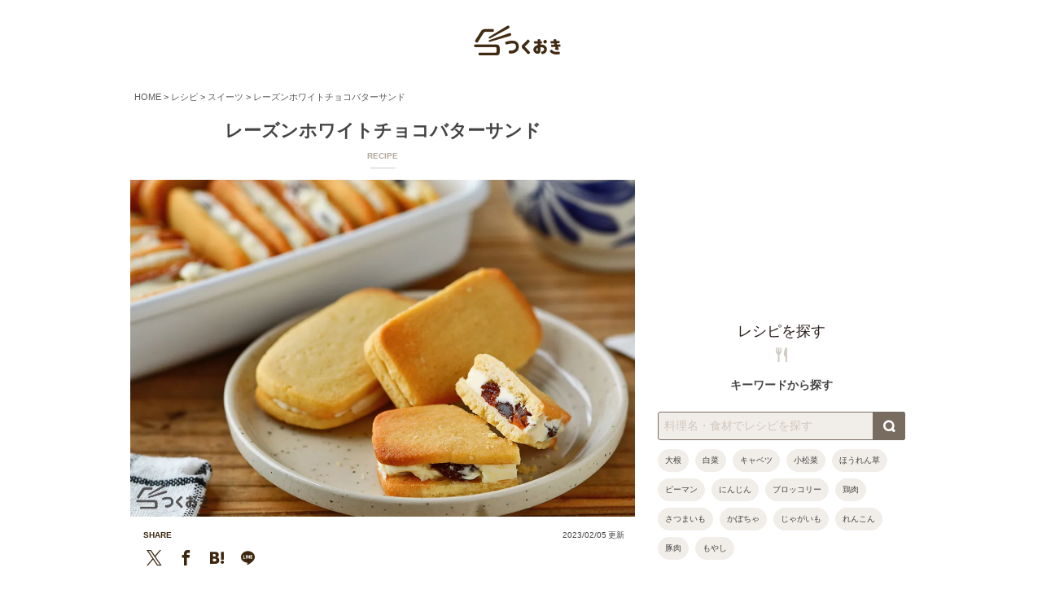

--- FILE ---
content_type: text/html; charset=UTF-8
request_url: https://cookien.com/recipe/2080/
body_size: 20148
content:
<!DOCTYPE html>
<html lang="ja">
<head>
<meta charset="UTF-8"/>
<meta content="width=1160" name="viewport">
<meta name='robots' content='max-image-preview:large'/>
<title>レーズンホワイトチョコバターサンドのレシピ/作り方 | つくおき</title>
<meta name="description" content="市販の商品にも負けない濃厚なおいしさ、レーズンホワイトチョコバターサンドのレシピです。ラムレーズンのビターな風味と、ホワイトチョコのまろやかな甘味のコラボレーションがたまりません。冷蔵保存5日"/>
<meta name="keywords" content="40分調理,オーブン,日持ち5日,電子レンジ"/>
<meta property="og:type" content="article">
<meta property="og:title" content="レーズンホワイトチョコバターサンドのレシピ/作り方">
<meta property="og:description" content="市販の商品にも負けない濃厚なおいしさ、レーズンホワイトチョコバターサンドのレシピです。ラムレーズンのビターな風味と、ホワイトチョコのまろやかな甘味のコラボレーションがたまりません。冷蔵保存5日">
<meta property="og:url" content="https://cookien.com/recipe/2080/">
<meta property="og:image" content="https://cookien.com/wp-content/uploads/2023/01/raisin-white-chocolate-sandwich-cookies.jpg">
<meta property="og:site_name" content="つくおき | 作り置き・簡単レシピサイト">
<meta property="fb:admins" content="100006903317119">
<meta property="fb:app_id" content="1577109602510225">
<meta name="twitter:card" content="summary_large_image">
<meta name="twitter:site" content="@tsukuoki"><link rel="canonical" href="https://cookien.com/recipe/2080/">
<meta name="robots" content="max-image-preview:large">
<meta name="apple-mobile-web-app-title" content="レシピサイト つくおき">
<link rel="icon" href="/favicon.ico" type="image/vnd.microsoft.icon">
<link rel="shortcut icon" href="/favicon.ico" type="image/vnd.microsoft.icon">
<link rel="apple-touch-icon" sizes="192x192" href="/apple-touch-icon.png">
<link rel="preload" as="image" href="https://cookien.com/wp-content/uploads/2023/01/raisin-white-chocolate-sandwich-cookies.webp" media="(min-width: 960px)" type="image/webp"/>
<link rel="preload" as="image" href="https://cookien.com/wp-content/uploads/2023/01/raisin-white-chocolate-sandwich-cookies.webp" imagesrcset="https://cookien.com/wp-content/uploads/2023/01/raisin-white-chocolate-sandwich-cookies-400x267.webp 1x, https://cookien.com/wp-content/uploads/2023/01/raisin-white-chocolate-sandwich-cookies-800x533.webp 2x,https://cookien.com/wp-content/uploads/2023/01/raisin-white-chocolate-sandwich-cookies-800x533.webp 3x" media="(max-width:959px)" type="image/webp"/>
<link rel="stylesheet" href='//cookien.com/wp-content/cache/wpfc-minified/5dyv2us/bq1xt.css' type="text/css" media="all"/>
<script type="application/ld+json">{"@context":"http://schema.org","@type":"BreadcrumbList","itemListElement":[{"@type":"ListItem","position":1,"item":{"@id":"https://cookien.com","name":"つくおき | 作り置き・簡単レシピサイト"}},{"@type":"ListItem","position":2,"item":{"@id":"https://cookien.com/category/recipe/","name":"レシピ"}},{"@type":"ListItem","position":3,"item":{"@id":"https://cookien.com/category/recipe/sweets/","name":"スイーツ"}},{"@type":"ListItem","position":4,"item":{"@id":"https://cookien.com/recipe/2080/","name":"レーズンホワイトチョコバターサンド"}}]}</script><script type="application/ld+json">{
"@context":"http://schema.org",
"@type":"Recipe",
"name":"レーズンホワイトチョコバターサンド",
"image":"https://cookien.com/wp-content/uploads/2023/01/raisin-white-chocolate-sandwich-cookies.jpg",
"author":{
"@type":"Person",
"name":"nozomi"
},
"datePublished":"2023-2-4",
"description":"市販の商品にも負けない濃厚なおいしさ、レーズンホワイトチョコバターサンドのレシピです。ラムレーズンのビターな風味と、ホワイトチョコのまろやかな甘味のコラボレーションがたまりません。冷蔵保存5日",
"totalTime": "PT40M",
"recipeCuisine": "Japanese home cooked meal",
"keywords": "レーズンバターサンド,ホワイトチョコ,レシピ",
"nutrition": {
"@type": "NutritionInformation",
"calories": ""
},
"recipeCategory": "スイーツ",
"recipeYield": "17～18個分",
"recipeIngredient": ["＜ラムレーズン＞","レーズン　40g","ラム酒　大1","＜クッキー生地＞","無塩バター　100g","卵　1個","砂糖　50g","薄力粉　200g","＜ホワイトチョコバター＞","有塩バター　50g","ホワイトチョコレート　40g","生クリーム　30g"],"recipeInstructions": [{
"@type": "HowToStep",
"text": "＜ラムレーズン＞"},{
"@type": "HowToStep",
"text": "保存容器にレーズンとラム酒を入れ、かき混ぜます。ふたをし、冷蔵庫でひと晩漬けます。"},{
"@type": "HowToStep",
"text": "＜クッキー生地＞"},{
"@type": "HowToStep",
"text": "無塩バター、卵は室温に戻します。"},{
"@type": "HowToStep",
"text": "卵はボウルで溶きます。"},{
"@type": "HowToStep",
"text": "2とは別のボウルに無塩バターを入れ、ホイッパーでクリーム状になるまでかき混ぜます。砂糖を入れ、混ぜ合わせます。卵を3回に分けて入れ、つどよく混ぜ合わせます。"},{
"@type": "HowToStep",
"text": "薄力粉をふるいながら入れ、まとまるまでスプーンや手でこねてひとかたまりにします。"},{
"@type": "HowToStep",
"text": "長方形の箱型に整え、ラップで包み、冷蔵庫で1時間寝かせます。"},{
"@type": "HowToStep",
"text": "オーブンは180度に予熱します。"},{
"@type": "HowToStep",
"text": "生地を3mmほどの厚さに切り、クッキングシートをしいた天板に並べます。180度のオーブンで9～10分ほど焼き、焼き上がったら、金網にのせて冷まします。"},{
"@type": "HowToStep",
"text": "＜ホワイトチョコバター＞"},{
"@type": "HowToStep",
"text": "有塩バターは室温に戻します。"},{
"@type": "HowToStep",
"text": "耐熱ボウルにホワイトチョコを割り入れ、電子レンジで20秒ずつ温めて溶かします。有塩バターを入れ、ホイッパーでよく混ぜ合わせます。生クリームも入れ、ふわっとなるまで混ぜ合わせます。"},{
"@type": "HowToStep",
"text": "ラムレーズンを入れ、さっくり全体をかき混ぜます。"},{
"@type": "HowToStep",
"text": "＜仕上げ＞"},{
"@type": "HowToStep",
"text": "クッキーでレーズンホワイトチョコバターをはさみます。冷蔵庫で冷やし固めて、完成。"}]}</script><link rel="preload" href="/wp-content/themes/tsukuoki/img/tsukuoki_logo_small.png?20209" as="image">
<link rel="preload" href="/wp-content/themes/tsukuoki/icomoon/fonts/icomoon.ttf?du1eqz" as="font" crossorigin="crossorigin">
<link rel='stylesheet' href='//cookien.com/wp-content/cache/wpfc-minified/lkghmncq/bq1xt.css' type='text/css' media='all'/>
<script async src="https://www.googletagmanager.com/gtag/js?id=G-1HSTRBQXT7"></script>
<script>window.dataLayer=window.dataLayer||[];
function gtag(){dataLayer.push(arguments);}
gtag('js', new Date());
gtag('config', 'G-1HSTRBQXT7');
gtag('config', 'UA-42956090-1');</script>
<script async src="https://pagead2.googlesyndication.com/pagead/js/adsbygoogle.js?client=ca-pub-2372487393256994" crossorigin="anonymous"></script>
<style id='global-styles-inline-css'>:root{--wp--preset--aspect-ratio--square:1;--wp--preset--aspect-ratio--4-3:4/3;--wp--preset--aspect-ratio--3-4:3/4;--wp--preset--aspect-ratio--3-2:3/2;--wp--preset--aspect-ratio--2-3:2/3;--wp--preset--aspect-ratio--16-9:16/9;--wp--preset--aspect-ratio--9-16:9/16;--wp--preset--color--black:#000000;--wp--preset--color--cyan-bluish-gray:#abb8c3;--wp--preset--color--white:#ffffff;--wp--preset--color--pale-pink:#f78da7;--wp--preset--color--vivid-red:#cf2e2e;--wp--preset--color--luminous-vivid-orange:#ff6900;--wp--preset--color--luminous-vivid-amber:#fcb900;--wp--preset--color--light-green-cyan:#7bdcb5;--wp--preset--color--vivid-green-cyan:#00d084;--wp--preset--color--pale-cyan-blue:#8ed1fc;--wp--preset--color--vivid-cyan-blue:#0693e3;--wp--preset--color--vivid-purple:#9b51e0;--wp--preset--gradient--vivid-cyan-blue-to-vivid-purple:linear-gradient(135deg,rgb(6,147,227) 0%,rgb(155,81,224) 100%);--wp--preset--gradient--light-green-cyan-to-vivid-green-cyan:linear-gradient(135deg,rgb(122,220,180) 0%,rgb(0,208,130) 100%);--wp--preset--gradient--luminous-vivid-amber-to-luminous-vivid-orange:linear-gradient(135deg,rgb(252,185,0) 0%,rgb(255,105,0) 100%);--wp--preset--gradient--luminous-vivid-orange-to-vivid-red:linear-gradient(135deg,rgb(255,105,0) 0%,rgb(207,46,46) 100%);--wp--preset--gradient--very-light-gray-to-cyan-bluish-gray:linear-gradient(135deg,rgb(238,238,238) 0%,rgb(169,184,195) 100%);--wp--preset--gradient--cool-to-warm-spectrum:linear-gradient(135deg,rgb(74,234,220) 0%,rgb(151,120,209) 20%,rgb(207,42,186) 40%,rgb(238,44,130) 60%,rgb(251,105,98) 80%,rgb(254,248,76) 100%);--wp--preset--gradient--blush-light-purple:linear-gradient(135deg,rgb(255,206,236) 0%,rgb(152,150,240) 100%);--wp--preset--gradient--blush-bordeaux:linear-gradient(135deg,rgb(254,205,165) 0%,rgb(254,45,45) 50%,rgb(107,0,62) 100%);--wp--preset--gradient--luminous-dusk:linear-gradient(135deg,rgb(255,203,112) 0%,rgb(199,81,192) 50%,rgb(65,88,208) 100%);--wp--preset--gradient--pale-ocean:linear-gradient(135deg,rgb(255,245,203) 0%,rgb(182,227,212) 50%,rgb(51,167,181) 100%);--wp--preset--gradient--electric-grass:linear-gradient(135deg,rgb(202,248,128) 0%,rgb(113,206,126) 100%);--wp--preset--gradient--midnight:linear-gradient(135deg,rgb(2,3,129) 0%,rgb(40,116,252) 100%);--wp--preset--font-size--small:13px;--wp--preset--font-size--medium:20px;--wp--preset--font-size--large:36px;--wp--preset--font-size--x-large:42px;--wp--preset--spacing--20:0.44rem;--wp--preset--spacing--30:0.67rem;--wp--preset--spacing--40:1rem;--wp--preset--spacing--50:1.5rem;--wp--preset--spacing--60:2.25rem;--wp--preset--spacing--70:3.38rem;--wp--preset--spacing--80:5.06rem;--wp--preset--shadow--natural:6px 6px 9px rgba(0, 0, 0, 0.2);--wp--preset--shadow--deep:12px 12px 50px rgba(0, 0, 0, 0.4);--wp--preset--shadow--sharp:6px 6px 0px rgba(0, 0, 0, 0.2);--wp--preset--shadow--outlined:6px 6px 0px -3px rgb(255, 255, 255), 6px 6px rgb(0, 0, 0);--wp--preset--shadow--crisp:6px 6px 0px rgb(0, 0, 0);}:where(.is-layout-flex){gap:0.5em;}:where(.is-layout-grid){gap:0.5em;}body .is-layout-flex{display:flex;}.is-layout-flex{flex-wrap:wrap;align-items:center;}.is-layout-flex > :is(*, div){margin:0;}body .is-layout-grid{display:grid;}.is-layout-grid > :is(*, div){margin:0;}:where(.wp-block-columns.is-layout-flex){gap:2em;}:where(.wp-block-columns.is-layout-grid){gap:2em;}:where(.wp-block-post-template.is-layout-flex){gap:1.25em;}:where(.wp-block-post-template.is-layout-grid){gap:1.25em;}.has-black-color{color:var(--wp--preset--color--black) !important;}.has-cyan-bluish-gray-color{color:var(--wp--preset--color--cyan-bluish-gray) !important;}.has-white-color{color:var(--wp--preset--color--white) !important;}.has-pale-pink-color{color:var(--wp--preset--color--pale-pink) !important;}.has-vivid-red-color{color:var(--wp--preset--color--vivid-red) !important;}.has-luminous-vivid-orange-color{color:var(--wp--preset--color--luminous-vivid-orange) !important;}.has-luminous-vivid-amber-color{color:var(--wp--preset--color--luminous-vivid-amber) !important;}.has-light-green-cyan-color{color:var(--wp--preset--color--light-green-cyan) !important;}.has-vivid-green-cyan-color{color:var(--wp--preset--color--vivid-green-cyan) !important;}.has-pale-cyan-blue-color{color:var(--wp--preset--color--pale-cyan-blue) !important;}.has-vivid-cyan-blue-color{color:var(--wp--preset--color--vivid-cyan-blue) !important;}.has-vivid-purple-color{color:var(--wp--preset--color--vivid-purple) !important;}.has-black-background-color{background-color:var(--wp--preset--color--black) !important;}.has-cyan-bluish-gray-background-color{background-color:var(--wp--preset--color--cyan-bluish-gray) !important;}.has-white-background-color{background-color:var(--wp--preset--color--white) !important;}.has-pale-pink-background-color{background-color:var(--wp--preset--color--pale-pink) !important;}.has-vivid-red-background-color{background-color:var(--wp--preset--color--vivid-red) !important;}.has-luminous-vivid-orange-background-color{background-color:var(--wp--preset--color--luminous-vivid-orange) !important;}.has-luminous-vivid-amber-background-color{background-color:var(--wp--preset--color--luminous-vivid-amber) !important;}.has-light-green-cyan-background-color{background-color:var(--wp--preset--color--light-green-cyan) !important;}.has-vivid-green-cyan-background-color{background-color:var(--wp--preset--color--vivid-green-cyan) !important;}.has-pale-cyan-blue-background-color{background-color:var(--wp--preset--color--pale-cyan-blue) !important;}.has-vivid-cyan-blue-background-color{background-color:var(--wp--preset--color--vivid-cyan-blue) !important;}.has-vivid-purple-background-color{background-color:var(--wp--preset--color--vivid-purple) !important;}.has-black-border-color{border-color:var(--wp--preset--color--black) !important;}.has-cyan-bluish-gray-border-color{border-color:var(--wp--preset--color--cyan-bluish-gray) !important;}.has-white-border-color{border-color:var(--wp--preset--color--white) !important;}.has-pale-pink-border-color{border-color:var(--wp--preset--color--pale-pink) !important;}.has-vivid-red-border-color{border-color:var(--wp--preset--color--vivid-red) !important;}.has-luminous-vivid-orange-border-color{border-color:var(--wp--preset--color--luminous-vivid-orange) !important;}.has-luminous-vivid-amber-border-color{border-color:var(--wp--preset--color--luminous-vivid-amber) !important;}.has-light-green-cyan-border-color{border-color:var(--wp--preset--color--light-green-cyan) !important;}.has-vivid-green-cyan-border-color{border-color:var(--wp--preset--color--vivid-green-cyan) !important;}.has-pale-cyan-blue-border-color{border-color:var(--wp--preset--color--pale-cyan-blue) !important;}.has-vivid-cyan-blue-border-color{border-color:var(--wp--preset--color--vivid-cyan-blue) !important;}.has-vivid-purple-border-color{border-color:var(--wp--preset--color--vivid-purple) !important;}.has-vivid-cyan-blue-to-vivid-purple-gradient-background{background:var(--wp--preset--gradient--vivid-cyan-blue-to-vivid-purple) !important;}.has-light-green-cyan-to-vivid-green-cyan-gradient-background{background:var(--wp--preset--gradient--light-green-cyan-to-vivid-green-cyan) !important;}.has-luminous-vivid-amber-to-luminous-vivid-orange-gradient-background{background:var(--wp--preset--gradient--luminous-vivid-amber-to-luminous-vivid-orange) !important;}.has-luminous-vivid-orange-to-vivid-red-gradient-background{background:var(--wp--preset--gradient--luminous-vivid-orange-to-vivid-red) !important;}.has-very-light-gray-to-cyan-bluish-gray-gradient-background{background:var(--wp--preset--gradient--very-light-gray-to-cyan-bluish-gray) !important;}.has-cool-to-warm-spectrum-gradient-background{background:var(--wp--preset--gradient--cool-to-warm-spectrum) !important;}.has-blush-light-purple-gradient-background{background:var(--wp--preset--gradient--blush-light-purple) !important;}.has-blush-bordeaux-gradient-background{background:var(--wp--preset--gradient--blush-bordeaux) !important;}.has-luminous-dusk-gradient-background{background:var(--wp--preset--gradient--luminous-dusk) !important;}.has-pale-ocean-gradient-background{background:var(--wp--preset--gradient--pale-ocean) !important;}.has-electric-grass-gradient-background{background:var(--wp--preset--gradient--electric-grass) !important;}.has-midnight-gradient-background{background:var(--wp--preset--gradient--midnight) !important;}.has-small-font-size{font-size:var(--wp--preset--font-size--small) !important;}.has-medium-font-size{font-size:var(--wp--preset--font-size--medium) !important;}.has-large-font-size{font-size:var(--wp--preset--font-size--large) !important;}.has-x-large-font-size{font-size:var(--wp--preset--font-size--x-large) !important;}</style>
<style id='wp-img-auto-sizes-contain-inline-css'>img:is([sizes=auto i],[sizes^="auto," i]){contain-intrinsic-size:3000px 1500px}</style>
<style id='wp-block-library-inline-css'>:root{--wp-block-synced-color:#7a00df;--wp-block-synced-color--rgb:122,0,223;--wp-bound-block-color:var(--wp-block-synced-color);--wp-editor-canvas-background:#ddd;--wp-admin-theme-color:#007cba;--wp-admin-theme-color--rgb:0,124,186;--wp-admin-theme-color-darker-10:#006ba1;--wp-admin-theme-color-darker-10--rgb:0,107,160.5;--wp-admin-theme-color-darker-20:#005a87;--wp-admin-theme-color-darker-20--rgb:0,90,135;--wp-admin-border-width-focus:2px}@media (min-resolution:192dpi){:root{--wp-admin-border-width-focus:1.5px}}.wp-element-button{cursor:pointer}:root .has-very-light-gray-background-color{background-color:#eee}:root .has-very-dark-gray-background-color{background-color:#313131}:root .has-very-light-gray-color{color:#eee}:root .has-very-dark-gray-color{color:#313131}:root .has-vivid-green-cyan-to-vivid-cyan-blue-gradient-background{background:linear-gradient(135deg,#00d084,#0693e3)}:root .has-purple-crush-gradient-background{background:linear-gradient(135deg,#34e2e4,#4721fb 50%,#ab1dfe)}:root .has-hazy-dawn-gradient-background{background:linear-gradient(135deg,#faaca8,#dad0ec)}:root .has-subdued-olive-gradient-background{background:linear-gradient(135deg,#fafae1,#67a671)}:root .has-atomic-cream-gradient-background{background:linear-gradient(135deg,#fdd79a,#004a59)}:root .has-nightshade-gradient-background{background:linear-gradient(135deg,#330968,#31cdcf)}:root .has-midnight-gradient-background{background:linear-gradient(135deg,#020381,#2874fc)}:root{--wp--preset--font-size--normal:16px;--wp--preset--font-size--huge:42px}.has-regular-font-size{font-size:1em}.has-larger-font-size{font-size:2.625em}.has-normal-font-size{font-size:var(--wp--preset--font-size--normal)}.has-huge-font-size{font-size:var(--wp--preset--font-size--huge)}.has-text-align-center{text-align:center}.has-text-align-left{text-align:left}.has-text-align-right{text-align:right}.has-fit-text{white-space:nowrap!important}#end-resizable-editor-section{display:none}.aligncenter{clear:both}.items-justified-left{justify-content:flex-start}.items-justified-center{justify-content:center}.items-justified-right{justify-content:flex-end}.items-justified-space-between{justify-content:space-between}.screen-reader-text{border:0;clip-path:inset(50%);height:1px;margin:-1px;overflow:hidden;padding:0;position:absolute;width:1px;word-wrap:normal!important}.screen-reader-text:focus{background-color:#ddd;clip-path:none;color:#444;display:block;font-size:1em;height:auto;left:5px;line-height:normal;padding:15px 23px 14px;text-decoration:none;top:5px;width:auto;z-index:100000}html :where(.has-border-color){border-style:solid}html :where([style*=border-top-color]){border-top-style:solid}html :where([style*=border-right-color]){border-right-style:solid}html :where([style*=border-bottom-color]){border-bottom-style:solid}html :where([style*=border-left-color]){border-left-style:solid}html :where([style*=border-width]){border-style:solid}html :where([style*=border-top-width]){border-top-style:solid}html :where([style*=border-right-width]){border-right-style:solid}html :where([style*=border-bottom-width]){border-bottom-style:solid}html :where([style*=border-left-width]){border-left-style:solid}html :where(img[class*=wp-image-]){height:auto;max-width:100%}:where(figure){margin:0 0 1em}html :where(.is-position-sticky){--wp-admin--admin-bar--position-offset:var(--wp-admin--admin-bar--height,0px)}@media screen and (max-width:600px){html :where(.is-position-sticky){--wp-admin--admin-bar--position-offset:0px}}</style>
<style id='classic-theme-styles-inline-css'>.wp-block-button__link{color:#fff;background-color:#32373c;border-radius:9999px;box-shadow:none;text-decoration:none;padding:calc(.667em + 2px) calc(1.333em + 2px);font-size:1.125em}.wp-block-file__button{background:#32373c;color:#fff;text-decoration:none}</style>
<style>.lazy-hidden,.entry img.lazy-hidden, img.thumbnail.lazy-hidden{opacity:0.2;background-color:#ffffff;}
figure.wp-block-image img.lazy-hidden{min-width:150px;}
.lazy-loaded{-webkit-transition:opacity 0.3s;-moz-transition:opacity 0.3s;-ms-transition:opacity 0.3s;-o-transition:opacity 0.3s;transition:opacity 0.3s;opacity:1 !important;}
picture source[type="image/webp"]{display:block;}</style>
<style>.clear{clear:both}.nobr{white-space:nowrap}.lazy-hidden,.entry img.lazy-hidden,img.thumbnail.lazy-hidden{background-color:#fff}</style>
</head>
<body id="page_content" class="wp-singular post-template-default single single-post postid-2080 single-format-standard wp-theme-tsukuoki">
<header id="masthead" class="site-header" role="banner">
<hgroup>
<div id="head_wrap">
<a id="mob_nav_menu"><span class="head-menu-icon icon-menu"></span><span class="head-menu-text">MENU</span></a>
<div id="sp_logo"><a href="/"><img width="80" height="30" alt="つくおき" src="/wp-content/themes/tsukuoki/img/tsukuoki_logo_small.png?20209"/></a></div><a id="mob_nav_search"><span class="head-menu-icon icon-search_-short"></span><span class="head-menu-text">SEARCH</span></a></div></hgroup>
</header>    
<div id="page" class="hfeed site">
<div id="main" class="wrapper">
<div><div class="breadcrumbs clearfix"> <span class="breadcrumbs-elements"><a title="つくおき | 作り置き・簡単レシピサイト" href="https://cookien.com"><span>HOME</span></a></span> &gt; <span class="breadcrumbs-elements"><a title="レシピ" href="https://cookien.com/category/recipe/"><span>レシピ</span></a></span> &gt; <span class="breadcrumbs-elements"><a title="スイーツ" href="https://cookien.com/category/recipe/sweets/"><span>スイーツ</span></a></span> &gt; <span class="breadcrumbs-elements"><a title="レーズンホワイトチョコバターサンド" href="https://cookien.com/recipe/2080/"><span>レーズンホワイトチョコバターサンド</span></a></span></div></div><div id="primary" class="site-content post-content">
<div class="post_recipe">
<div id="content" role="main">
<article id="post-2080" class="single_article post-2080 post type-post status-publish format-standard has-post-thumbnail category-sweets category-recipe tag-cookingtime-40 tag-oven-cooking tag-party tag-youcanfreeze tag-shelf-life-5 tag-westernstyle-food tag-range matome-butter matome-raisin">
<header class="entry-header">
<h1 class="entry-title">レーズンホワイトチョコバターサンド</h1>
<div id="heder-cat-ttl" class="heder-cat-ttl_recipe">RECIPE</div><div class="recipeImg"> <picture> <source type="image/webp" media="(min-width: 960px)" srcset="https://cookien.com/wp-content/uploads/2023/01/raisin-white-chocolate-sandwich-cookies.webp"> <source type="image/webp" media="(max-width: 959px)" srcset="https://cookien.com/wp-content/uploads/2023/01/raisin-white-chocolate-sandwich-cookies-400x267.webp 1x, https://cookien.com/wp-content/uploads/2023/01/raisin-white-chocolate-sandwich-cookies-800x533.webp 2x,https://cookien.com/wp-content/uploads/2023/01/raisin-white-chocolate-sandwich-cookies-800x533.webp 3x"> <source media="(min-width: 960px)" srcset="https://cookien.com/wp-content/uploads/2023/01/raisin-white-chocolate-sandwich-cookies.jpg"> <source media="(max-width: 959px)" srcset="https://cookien.com/wp-content/uploads/2023/01/raisin-white-chocolate-sandwich-cookies-400x267.jpg 1x, https://cookien.com/wp-content/uploads/2023/01/raisin-white-chocolate-sandwich-cookies-800x533.jpg 2x,https://cookien.com/wp-content/uploads/2023/01/raisin-white-chocolate-sandwich-cookies-800x533.jpg 3x"> <img width="400" height="267" src="https://cookien.com/wp-content/uploads/2023/01/raisin-white-chocolate-sandwich-cookies-400x267.jpg" alt="レーズンホワイトチョコバターサンドの料理写真"> </picture></div><div id="middle_share_div_ttl">
<div id="middle_share_ttl">SHARE</div><div id="middle_time"><time datetime="2023-02-05 03:35:48">2023/02/05</time>更新</div></div><div id="middle_share_div"> <ul id="middle_share_ul"> <li class="twitter-btn-icon"> <a href="https://x.com/share?text=%E3%83%AC%E3%83%BC%E3%82%BA%E3%83%B3%E3%83%9B%E3%83%AF%E3%82%A4%E3%83%88%E3%83%81%E3%83%A7%E3%82%B3%E3%83%90%E3%82%BF%E3%83%BC%E3%82%B5%E3%83%B3%E3%83%89%20%7C%20%E3%81%A4%E3%81%8F%E3%81%8A%E3%81%8D+%7C+%E4%BD%9C%E3%82%8A%E7%BD%AE%E3%81%8D%E3%83%BB%E7%B0%A1%E5%8D%98%E3%83%AC%E3%82%B7%E3%83%94%E3%82%B5%E3%82%A4%E3%83%88&url=https%3A%2F%2Fcookien.com%2Frecipe%2F2080%2F" rel="nofollow noopener" target="_blank" class="twitter-btn-icon-link"> <span class="bottom_menu_icon icon-x"></span> </a> </li> <li class="facebook-btn-icon"> <a href="https://www.facebook.com/sharer/sharer.php?u=https://cookien.com/recipe/2080/" onclick="window.open(this.href,'FBwindow','width=550, height=350, menubar=no, toolbar=no, scrollbars=yes'); return false;" class="facebook-btn-icon-link"> <span class="bottom_menu_icon icon-facebook"></span> </a> </li> <li class="hatena-btn-icon"> <a href="https://b.hatena.ne.jp/entry/https://cookien.com/recipe/2080/" data-hatena-bookmark-title="レーズンホワイトチョコバターサンドのレシピ/作り方" data-hatena-bookmark-layout="touch" title="このエントリーをはてなブックマークに追加" target="_blank" class="hatena-btn-icon-link"> <span class="bottom_menu_icon icon-hatebu"></span> </a> </li> <li class="line-btn-icon"> <a href="https://social-plugins.line.me/lineit/share?url=https%3A%2F%2Fcookien.com%2Frecipe%2F2080%2F" class="line-btn-icon-link"> <span class="bottom_menu_icon icon-line"></span> </a> </li> </ul></div><div id="clock_reizouko"><span><span class="clock_reizouko_icon icon-clock"></span><span class="tag_num">40</span>分</span><span><span class="clock_reizouko_icon icon-calendar"></span>日持ち：冷蔵<span class="tag_num">5</span>日</span></div></header> 
<div class="entry-content">
<span itemprop="description">市販の商品にも負けない濃厚なおいしさ、レーズンホワイトチョコバターサンドのレシピです。ラムレーズンのビターな風味と、ホワイトチョコのまろやかな甘味のコラボレーションがたまりません。<span id="more-2080"></span><br>表示の調理時間に、ラムレーズンを漬ける時間とクッキー生地を寝かせる時間は含んでいません。</span>
<div class="collaboBanner collaboBanner_kiji_sq"> <a rel="sponsored" href="https://www.tsukurioki.jp/?utm_source=tsukuoki&utm_medium=display&utm_campaign=owned_inh_all_normal_order&utm_content=3f36ce1d-3729-4607-b2bb-7c18f9e461e6_20250611034213" target="_blank"> <picture><source class="lazy lazy-hidden" type="image/webp" srcset="" data-srcset="https://cookien.com/wp-content/uploads/img/collabo/B_tsukuriokijp.webp"> <img fetchpriority="high" decoding="async" width="450" height="450" src="//cookien.com/wp-content/plugins/a3-lazy-load/assets/images/lazy_placeholder.gif" data-lazy-type="image" data-src="https://cookien.com/wp-content/uploads/img/collabo/B_tsukuriokijp.jpg" alt="〔つくりおき.jp〕Bのバナー画像" class="lazy lazy-hidden collaboBanner_list_img"><noscript><img fetchpriority="high" decoding="async" width="450" height="450" src="https://cookien.com/wp-content/uploads/img/collabo/B_tsukuriokijp.jpg" alt="〔つくりおき.jp〕Bのバナー画像" class="collaboBanner_list_img"></noscript> </picture> </a></div><div id="page_recipe" class="new_recipe_format clear">
<section><div id="r_contents"><h2>材料（<span>保存容器大1個分</span>）<br><span class="addexp">食べきりの場合&nbsp;17～18個分</span></h2><p><strong>＜ラムレーズン＞</strong></p><p>レーズン<span>40g</span></p><p>ラム酒<span>大1</span></p><p><strong>＜クッキー生地＞</strong></p><p>無塩バター<span>100g</span></p><p><a href="/?s=卵&cat=1%2C14" title="卵の検索結果一覧">卵</a><span>1個</span></p><p>砂糖<span>50g</span></p><p>薄力粉<span>200g</span></p><p><strong>＜ホワイトチョコバター＞</strong></p><p>有塩バター<span>50g</span></p><p>ホワイトチョコレート<span>40g</span></p><p>生クリーム<span>30g</span></p></div><button id="copyIngredientBtn" type="button" class="copy_btn" data-text="＜ラムレーズン＞
レーズン　40g
ラム酒　大1
＜クッキー生地＞
無塩バター　100g
卵　1個
砂糖　50g
薄力粉　200g
＜ホワイトチョコバター＞
有塩バター　50g
ホワイトチョコレート　40g
生クリーム　30g"><span class="icon-files-empty copy_icon"></span><span class="copy_txt">COPY</span></button>
</section><div class="ads_margin"><div class="collaboBanner collaboBanner_list_10001000"> <a rel="sponsored" href="https://www.tsukurioki.jp/?utm_source=tsukuoki&utm_medium=display&utm_campaign=owned_inh_all_normal_order&utm_content=7e00ab4c-2394-4f24-99d3-37c92cafdc57_20250611034157" target="_blank"> <picture><source class="lazy lazy-hidden" type="image/webp" srcset="" data-srcset="https://cookien.com/wp-content/uploads/img/collabo/A_tsukuriokijp.webp"> <img decoding="async" width="450" height="450" src="//cookien.com/wp-content/plugins/a3-lazy-load/assets/images/lazy_placeholder.gif" data-lazy-type="image" data-src="https://cookien.com/wp-content/uploads/img/collabo/A_tsukuriokijp.jpg" alt="〔つくりおき.jp〕Aバナー画像" class="lazy lazy-hidden collaboBanner_list_img"><noscript><img decoding="async" width="450" height="450" src="https://cookien.com/wp-content/uploads/img/collabo/A_tsukuriokijp.jpg" alt="〔つくりおき.jp〕Aバナー画像" class="collaboBanner_list_img"></noscript> </picture> </a></div></div><section><div id="ins_contents">
<h2>作り方</h2><div><strong>＜ラムレーズン＞</strong></div><div><span class="ins_num">１</span><p class="ins_des">保存容器にレーズンとラム酒を入れ、かき混ぜます。ふたをし、冷蔵庫でひと晩漬けます。</p></div><div><strong>＜クッキー生地＞</strong></div><div><span class="ins_num">１</span><p class="ins_des">無塩バター、卵は室温に戻します。</p></div><div><span class="ins_num">２</span><p class="ins_des">卵はボウルで溶きます。</p></div><div><span class="ins_num">３</span><p class="ins_des">2とは別のボウルに無塩バターを入れ、ホイッパーでクリーム状になるまでかき混ぜます。砂糖を入れ、混ぜ合わせます。卵を3回に分けて入れ、つどよく混ぜ合わせます。</p></div><div><span class="ins_num">４</span><p class="ins_des">薄力粉をふるいながら入れ、まとまるまでスプーンや手でこねてひとかたまりにします。</p></div><div><span class="ins_num">５</span><p class="ins_des">長方形の箱型に整え、ラップで包み、冷蔵庫で1時間寝かせます。（<a href="#memo1">メモ1</a>）</p></div><div><span class="ins_num">６</span><p class="ins_des">オーブンは180度に予熱します。</p></div><div><span class="ins_num">７</span><p class="ins_des">生地を3mmほどの厚さに切り、クッキングシートをしいた天板に並べます。180度のオーブンで9～10分ほど焼き、焼き上がったら、金網にのせて冷まします。（<a href="#memo2">メモ2</a>）</p></div><div><strong>＜ホワイトチョコバター＞</strong></div><div><span class="ins_num">１</span><p class="ins_des">有塩バターは室温に戻します。</p></div><div><span class="ins_num">２</span><p class="ins_des">耐熱ボウルにホワイトチョコを割り入れ、電子レンジで20秒ずつ温めて溶かします。有塩バターを入れ、ホイッパーでよく混ぜ合わせます。生クリームも入れ、ふわっとなるまで混ぜ合わせます。</p></div><div><span class="ins_num">３</span><p class="ins_des">ラムレーズンを入れ、さっくり全体をかき混ぜます。（<a href="#memo3">メモ3</a>）</p></div><div><strong>＜仕上げ＞</strong></div><div><span class="ins_num">１</span><p class="ins_des">クッキーでレーズンホワイトチョコバターをはさみます。冷蔵庫で冷やし固めて、完成。（<a href="#memo4">メモ4</a>）</p></div></div></section></div><div id="new_recipe_post_middle"><p><span class="checkicon-margin icon-checkmark"></span>新着レシピ</p><div class="simpleLink">
<a href="https://cookien.com/recipe/49478/">
<div class="wrapSLinkImg"> <picture> <source class="lazy lazy-hidden" type="image/webp" media="(min-width: 960px)" srcset="" data-srcset="https://cookien.com/wp-content/uploads/2026/01/aglio-e-olio-400x267.webp"> <source class="lazy lazy-hidden" type="image/webp" media="(max-width: 959px)" srcset="" data-srcset="https://cookien.com/wp-content/uploads/2026/01/aglio-e-olio-300x200.webp"> <source class="lazy lazy-hidden" media="(min-width: 960px)" srcset="" data-srcset="https://cookien.com/wp-content/uploads/2026/01/aglio-e-olio-400x267.jpg"> <source class="lazy lazy-hidden" media="(max-width: 959px)" srcset="" data-srcset="https://cookien.com/wp-content/uploads/2026/01/aglio-e-olio-300x200.jpg"> <img class="lazy lazy-hidden" decoding="async" width="400" height="267" src="//cookien.com/wp-content/plugins/a3-lazy-load/assets/images/lazy_placeholder.gif" data-lazy-type="image" data-src="https://cookien.com/wp-content/uploads/2026/01/aglio-e-olio-300x200.jpg" alt="簡単本格的！ペペロンチーノの写真"><noscript><img decoding="async" width="400" height="267" src="https://cookien.com/wp-content/uploads/2026/01/aglio-e-olio-300x200.jpg" alt="簡単本格的！ペペロンチーノの写真"></noscript> </picture></div><div class="wrapSLinkTxt"><div>
<div class="wrapSLinkTxt_ttl">簡単本格的！ペペロンチーノ</div><div class="content_tag"><span><span class="icon-clock"></span><span class="tag_num">10</span>分</span><span class="content_cat cat_now">すぐめし</span></div><div class="content_tag cooking_method"><span><span class="list-tag-cat-icon icon-frying_pan"></span>フライパン</span><span><span class="list-tag-cat-icon icon-pot"></span>鍋</span></div></div></div></a></div></div><div id="new_recipe_post_middle_list" class="text_highlight_link"> <a href="https://cookien.com/category/recipe/?sort=newer&utm_source=cookien&utm_medium=other_recipe&utm_campaign=new_recipe_post_middle_list">新着レシピをもっと見る</a></div><section><h2 id="cooking_memo"><span class="article-icon icon-quill_pen_2"></span>お料理メモ</h2>
<h3 id="memo1">メモ1: クッキー生地作りのポイント</h3>
<div id="int_ph">
<div> <span id="int_ph_1"> <source class="lazy lazy-hidden" type="image/webp" media="(min-width: 960px)" srcset="" data-srcset="https://cookien.com/wp-content/uploads/2023/01/raisin-white-chocolate-sandwich-cookies_3-600x400.webp"> <source class="lazy lazy-hidden" type="image/webp" media="(max-width: 959px)" srcset="" data-srcset="https://cookien.com/wp-content/uploads/2023/01/raisin-white-chocolate-sandwich-cookies_3-300x200.webp 1x, https://cookien.com/wp-content/uploads/2023/01/raisin-white-chocolate-sandwich-cookies_3-400x267.webp 2x,https://cookien.com/wp-content/uploads/2023/01/raisin-white-chocolate-sandwich-cookies_3-600x400.webp 3x"> <source class="lazy lazy-hidden" media="(min-width: 960px)" srcset="" data-srcset="https://cookien.com/wp-content/uploads/2023/01/raisin-white-chocolate-sandwich-cookies_3-600x400.jpg"> <source class="lazy lazy-hidden" media="(max-width: 959px)" srcset="" data-srcset="https://cookien.com/wp-content/uploads/2023/01/raisin-white-chocolate-sandwich-cookies_3-300x200.jpg 1x, https://cookien.com/wp-content/uploads/2023/01/raisin-white-chocolate-sandwich-cookies_3-400x267.jpg 2x,https://cookien.com/wp-content/uploads/2023/01/raisin-white-chocolate-sandwich-cookies_3-600x400.jpg 3x"> <img decoding="async" src="//cookien.com/wp-content/plugins/a3-lazy-load/assets/images/lazy_placeholder.gif" data-lazy-type="image" data-src="https://cookien.com/wp-content/uploads/2023/01/raisin-white-chocolate-sandwich-cookies_3.jpg" alt="レーズンホワイトチョコバターサンドの手順写真その1" width="350" height="232" class="lazy lazy-hidden int_ph_img"><noscript><img decoding="async" src="https://cookien.com/wp-content/uploads/2023/01/raisin-white-chocolate-sandwich-cookies_3.jpg" alt="レーズンホワイトチョコバターサンドの手順写真その1" width="350" height="232" class="int_ph_img"></noscript> </picture> </span> <span id="int_ph_2"> <source class="lazy lazy-hidden" type="image/webp" media="(min-width: 960px)" srcset="" data-srcset="https://cookien.com/wp-content/uploads/2023/01/raisin-white-chocolate-sandwich-cookies_5-600x400.webp"> <source class="lazy lazy-hidden" type="image/webp" media="(max-width: 959px)" srcset="" data-srcset="https://cookien.com/wp-content/uploads/2023/01/raisin-white-chocolate-sandwich-cookies_5-300x200.webp 1x, https://cookien.com/wp-content/uploads/2023/01/raisin-white-chocolate-sandwich-cookies_5-400x267.webp 2x,https://cookien.com/wp-content/uploads/2023/01/raisin-white-chocolate-sandwich-cookies_5-600x400.webp 3x"> <source class="lazy lazy-hidden" media="(min-width: 960px)" srcset="" data-srcset="https://cookien.com/wp-content/uploads/2023/01/raisin-white-chocolate-sandwich-cookies_5-600x400.jpg"> <source class="lazy lazy-hidden" media="(max-width: 959px)" srcset="" data-srcset="https://cookien.com/wp-content/uploads/2023/01/raisin-white-chocolate-sandwich-cookies_5-300x200.jpg 1x, https://cookien.com/wp-content/uploads/2023/01/raisin-white-chocolate-sandwich-cookies_5-400x267.jpg 2x,https://cookien.com/wp-content/uploads/2023/01/raisin-white-chocolate-sandwich-cookies_5-600x400.jpg 3x"> <img decoding="async" src="//cookien.com/wp-content/plugins/a3-lazy-load/assets/images/lazy_placeholder.gif" data-lazy-type="image" data-src="https://cookien.com/wp-content/uploads/2023/01/raisin-white-chocolate-sandwich-cookies_5.jpg" alt="レーズンホワイトチョコバターサンドの手順写真その2" width="350" height="232" class="lazy lazy-hidden int_ph_img"><noscript><img decoding="async" src="https://cookien.com/wp-content/uploads/2023/01/raisin-white-chocolate-sandwich-cookies_5.jpg" alt="レーズンホワイトチョコバターサンドの手順写真その2" width="350" height="232" class="int_ph_img"></noscript> </picture> </span></div><div> <span id="int_ph_3"> <source class="lazy lazy-hidden" type="image/webp" media="(min-width: 960px)" srcset="" data-srcset="https://cookien.com/wp-content/uploads/2023/01/raisin-white-chocolate-sandwich-cookies_6-600x400.webp"> <source class="lazy lazy-hidden" type="image/webp" media="(max-width: 959px)" srcset="" data-srcset="https://cookien.com/wp-content/uploads/2023/01/raisin-white-chocolate-sandwich-cookies_6-300x200.webp 1x, https://cookien.com/wp-content/uploads/2023/01/raisin-white-chocolate-sandwich-cookies_6-400x267.webp 2x,https://cookien.com/wp-content/uploads/2023/01/raisin-white-chocolate-sandwich-cookies_6-600x400.webp 3x"> <source class="lazy lazy-hidden" media="(min-width: 960px)" srcset="" data-srcset="https://cookien.com/wp-content/uploads/2023/01/raisin-white-chocolate-sandwich-cookies_6-600x400.jpg"> <source class="lazy lazy-hidden" media="(max-width: 959px)" srcset="" data-srcset="https://cookien.com/wp-content/uploads/2023/01/raisin-white-chocolate-sandwich-cookies_6-300x200.jpg 1x, https://cookien.com/wp-content/uploads/2023/01/raisin-white-chocolate-sandwich-cookies_6-400x267.jpg 2x,https://cookien.com/wp-content/uploads/2023/01/raisin-white-chocolate-sandwich-cookies_6-600x400.jpg 3x"> <img decoding="async" src="//cookien.com/wp-content/plugins/a3-lazy-load/assets/images/lazy_placeholder.gif" data-lazy-type="image" data-src="https://cookien.com/wp-content/uploads/2023/01/raisin-white-chocolate-sandwich-cookies_6.jpg" alt="レーズンホワイトチョコバターサンドの手順写真その3" width="350" height="232" class="lazy lazy-hidden int_ph_img"><noscript><img decoding="async" src="https://cookien.com/wp-content/uploads/2023/01/raisin-white-chocolate-sandwich-cookies_6.jpg" alt="レーズンホワイトチョコバターサンドの手順写真その3" width="350" height="232" class="int_ph_img"></noscript> </picture> </span><span id="int_ph_4"> <source class="lazy lazy-hidden" type="image/webp" media="(min-width: 960px)" srcset="" data-srcset="https://cookien.com/wp-content/uploads/2023/01/raisin-white-chocolate-sandwich-cookies_7-600x400.webp"> <source class="lazy lazy-hidden" type="image/webp" media="(max-width: 959px)" srcset="" data-srcset="https://cookien.com/wp-content/uploads/2023/01/raisin-white-chocolate-sandwich-cookies_7-300x200.webp 1x, https://cookien.com/wp-content/uploads/2023/01/raisin-white-chocolate-sandwich-cookies_7-400x267.webp 2x,https://cookien.com/wp-content/uploads/2023/01/raisin-white-chocolate-sandwich-cookies_7-600x400.webp 3x"> <source class="lazy lazy-hidden" media="(min-width: 960px)" srcset="" data-srcset="https://cookien.com/wp-content/uploads/2023/01/raisin-white-chocolate-sandwich-cookies_7-600x400.jpg"> <source class="lazy lazy-hidden" media="(max-width: 959px)" srcset="" data-srcset="https://cookien.com/wp-content/uploads/2023/01/raisin-white-chocolate-sandwich-cookies_7-300x200.jpg 1x, https://cookien.com/wp-content/uploads/2023/01/raisin-white-chocolate-sandwich-cookies_7-400x267.jpg 2x,https://cookien.com/wp-content/uploads/2023/01/raisin-white-chocolate-sandwich-cookies_7-600x400.jpg 3x"> <img decoding="async" src="//cookien.com/wp-content/plugins/a3-lazy-load/assets/images/lazy_placeholder.gif" data-lazy-type="image" data-src="https://cookien.com/wp-content/uploads/2023/01/raisin-white-chocolate-sandwich-cookies_7.jpg" alt="レーズンホワイトチョコバターサンドの手順写真その4" width="350" height="232" class="lazy lazy-hidden int_ph_img"><noscript><img decoding="async" src="https://cookien.com/wp-content/uploads/2023/01/raisin-white-chocolate-sandwich-cookies_7.jpg" alt="レーズンホワイトチョコバターサンドの手順写真その4" width="350" height="232" class="int_ph_img"></noscript> </picture> </span></div></div><ul class="margin_1">
<li>卵は分離しないよう、3回に分けて混ぜ合わせます。</li>
<li>薄力粉は、はじめはボロボロですが、スプーンでこねるとだんだんまとまっていきます。写真右上くらいになったら、手でこねてひとかたまりにします。</li>
<li>成形するときは、とりあえずなんとなくの長方形にし、そのあとラップで包みながらきれいに形を整えるとよいです。<strong>縦2cmで横6cmくらいの直方体</strong>に整えます。</li>
</ul>
<h3 id="memo2">メモ2: 焼くときのポイント</h3>
<div id="int_ph">
<div> <span id="int_ph_1"> <source class="lazy lazy-hidden" type="image/webp" media="(min-width: 960px)" srcset="" data-srcset="https://cookien.com/wp-content/uploads/2023/01/raisin-white-chocolate-sandwich-cookies_8-600x400.webp"> <source class="lazy lazy-hidden" type="image/webp" media="(max-width: 959px)" srcset="" data-srcset="https://cookien.com/wp-content/uploads/2023/01/raisin-white-chocolate-sandwich-cookies_8-300x200.webp 1x, https://cookien.com/wp-content/uploads/2023/01/raisin-white-chocolate-sandwich-cookies_8-400x267.webp 2x,https://cookien.com/wp-content/uploads/2023/01/raisin-white-chocolate-sandwich-cookies_8-600x400.webp 3x"> <source class="lazy lazy-hidden" media="(min-width: 960px)" srcset="" data-srcset="https://cookien.com/wp-content/uploads/2023/01/raisin-white-chocolate-sandwich-cookies_8-600x400.jpg"> <source class="lazy lazy-hidden" media="(max-width: 959px)" srcset="" data-srcset="https://cookien.com/wp-content/uploads/2023/01/raisin-white-chocolate-sandwich-cookies_8-300x200.jpg 1x, https://cookien.com/wp-content/uploads/2023/01/raisin-white-chocolate-sandwich-cookies_8-400x267.jpg 2x,https://cookien.com/wp-content/uploads/2023/01/raisin-white-chocolate-sandwich-cookies_8-600x400.jpg 3x"> <img decoding="async" src="//cookien.com/wp-content/plugins/a3-lazy-load/assets/images/lazy_placeholder.gif" data-lazy-type="image" data-src="https://cookien.com/wp-content/uploads/2023/01/raisin-white-chocolate-sandwich-cookies_8.jpg" alt="レーズンホワイトチョコバターサンドの手順写真その5" width="350" height="232" class="lazy lazy-hidden int_ph_img"><noscript><img decoding="async" src="https://cookien.com/wp-content/uploads/2023/01/raisin-white-chocolate-sandwich-cookies_8.jpg" alt="レーズンホワイトチョコバターサンドの手順写真その5" width="350" height="232" class="int_ph_img"></noscript> </picture> </span> <span id="int_ph_2"> <source class="lazy lazy-hidden" type="image/webp" media="(min-width: 960px)" srcset="" data-srcset="https://cookien.com/wp-content/uploads/2023/01/raisin-white-chocolate-sandwich-cookies_9-600x400.webp"> <source class="lazy lazy-hidden" type="image/webp" media="(max-width: 959px)" srcset="" data-srcset="https://cookien.com/wp-content/uploads/2023/01/raisin-white-chocolate-sandwich-cookies_9-300x200.webp 1x, https://cookien.com/wp-content/uploads/2023/01/raisin-white-chocolate-sandwich-cookies_9-400x267.webp 2x,https://cookien.com/wp-content/uploads/2023/01/raisin-white-chocolate-sandwich-cookies_9-600x400.webp 3x"> <source class="lazy lazy-hidden" media="(min-width: 960px)" srcset="" data-srcset="https://cookien.com/wp-content/uploads/2023/01/raisin-white-chocolate-sandwich-cookies_9-600x400.jpg"> <source class="lazy lazy-hidden" media="(max-width: 959px)" srcset="" data-srcset="https://cookien.com/wp-content/uploads/2023/01/raisin-white-chocolate-sandwich-cookies_9-300x200.jpg 1x, https://cookien.com/wp-content/uploads/2023/01/raisin-white-chocolate-sandwich-cookies_9-400x267.jpg 2x,https://cookien.com/wp-content/uploads/2023/01/raisin-white-chocolate-sandwich-cookies_9-600x400.jpg 3x"> <img decoding="async" src="//cookien.com/wp-content/plugins/a3-lazy-load/assets/images/lazy_placeholder.gif" data-lazy-type="image" data-src="https://cookien.com/wp-content/uploads/2023/01/raisin-white-chocolate-sandwich-cookies_9.jpg" alt="レーズンホワイトチョコバターサンドの手順写真その6" width="350" height="232" class="lazy lazy-hidden int_ph_img"><noscript><img decoding="async" src="https://cookien.com/wp-content/uploads/2023/01/raisin-white-chocolate-sandwich-cookies_9.jpg" alt="レーズンホワイトチョコバターサンドの手順写真その6" width="350" height="232" class="int_ph_img"></noscript> </picture> </span></div></div><ul class="margin_1">
<li>写真でお分かりのように焼くとひと回り大きくなるので、<strong>適度に間隔をあけてクッキングシートに並べます</strong>。</li>
<li>はじめて焼くときは、ときどきオーブンの窓から焼き具合を確認するとよいです。</li>
</ul>
<h3 id="memo3">メモ3: ホワイトチョコバターのポイント</h3>
<div id="int_ph">
<div> <span id="int_ph_1"> <source class="lazy lazy-hidden" type="image/webp" media="(min-width: 960px)" srcset="" data-srcset="https://cookien.com/wp-content/uploads/2023/01/raisin-white-chocolate-sandwich-cookies_12-600x400.webp"> <source class="lazy lazy-hidden" type="image/webp" media="(max-width: 959px)" srcset="" data-srcset="https://cookien.com/wp-content/uploads/2023/01/raisin-white-chocolate-sandwich-cookies_12-300x200.webp 1x, https://cookien.com/wp-content/uploads/2023/01/raisin-white-chocolate-sandwich-cookies_12-400x267.webp 2x,https://cookien.com/wp-content/uploads/2023/01/raisin-white-chocolate-sandwich-cookies_12-600x400.webp 3x"> <source class="lazy lazy-hidden" media="(min-width: 960px)" srcset="" data-srcset="https://cookien.com/wp-content/uploads/2023/01/raisin-white-chocolate-sandwich-cookies_12-600x400.jpg"> <source class="lazy lazy-hidden" media="(max-width: 959px)" srcset="" data-srcset="https://cookien.com/wp-content/uploads/2023/01/raisin-white-chocolate-sandwich-cookies_12-300x200.jpg 1x, https://cookien.com/wp-content/uploads/2023/01/raisin-white-chocolate-sandwich-cookies_12-400x267.jpg 2x,https://cookien.com/wp-content/uploads/2023/01/raisin-white-chocolate-sandwich-cookies_12-600x400.jpg 3x"> <img decoding="async" src="//cookien.com/wp-content/plugins/a3-lazy-load/assets/images/lazy_placeholder.gif" data-lazy-type="image" data-src="https://cookien.com/wp-content/uploads/2023/01/raisin-white-chocolate-sandwich-cookies_12.jpg" alt="レーズンホワイトチョコバターサンドの手順写真その7" width="350" height="232" class="lazy lazy-hidden int_ph_img"><noscript><img decoding="async" src="https://cookien.com/wp-content/uploads/2023/01/raisin-white-chocolate-sandwich-cookies_12.jpg" alt="レーズンホワイトチョコバターサンドの手順写真その7" width="350" height="232" class="int_ph_img"></noscript> </picture> </span> <span id="int_ph_2"> <source class="lazy lazy-hidden" type="image/webp" media="(min-width: 960px)" srcset="" data-srcset="https://cookien.com/wp-content/uploads/2023/01/raisin-white-chocolate-sandwich-cookies_13-600x400.webp"> <source class="lazy lazy-hidden" type="image/webp" media="(max-width: 959px)" srcset="" data-srcset="https://cookien.com/wp-content/uploads/2023/01/raisin-white-chocolate-sandwich-cookies_13-300x200.webp 1x, https://cookien.com/wp-content/uploads/2023/01/raisin-white-chocolate-sandwich-cookies_13-400x267.webp 2x,https://cookien.com/wp-content/uploads/2023/01/raisin-white-chocolate-sandwich-cookies_13-600x400.webp 3x"> <source class="lazy lazy-hidden" media="(min-width: 960px)" srcset="" data-srcset="https://cookien.com/wp-content/uploads/2023/01/raisin-white-chocolate-sandwich-cookies_13-600x400.jpg"> <source class="lazy lazy-hidden" media="(max-width: 959px)" srcset="" data-srcset="https://cookien.com/wp-content/uploads/2023/01/raisin-white-chocolate-sandwich-cookies_13-300x200.jpg 1x, https://cookien.com/wp-content/uploads/2023/01/raisin-white-chocolate-sandwich-cookies_13-400x267.jpg 2x,https://cookien.com/wp-content/uploads/2023/01/raisin-white-chocolate-sandwich-cookies_13-600x400.jpg 3x"> <img decoding="async" src="//cookien.com/wp-content/plugins/a3-lazy-load/assets/images/lazy_placeholder.gif" data-lazy-type="image" data-src="https://cookien.com/wp-content/uploads/2023/01/raisin-white-chocolate-sandwich-cookies_13.jpg" alt="レーズンホワイトチョコバターサンドの手順写真その8" width="350" height="232" class="lazy lazy-hidden int_ph_img"><noscript><img decoding="async" src="https://cookien.com/wp-content/uploads/2023/01/raisin-white-chocolate-sandwich-cookies_13.jpg" alt="レーズンホワイトチョコバターサンドの手順写真その8" width="350" height="232" class="int_ph_img"></noscript> </picture> </span></div></div><ul class="margin_1">
<li>ホワイトチョコは加熱しすぎないよう、適度に溶けるまで20秒ずつ加熱します。湯せんで溶かしてもよいです。</li>
<li>生クリームまではホイッパーで混ぜますが、ラムレーズンはスプーンやへらでさくっと混ぜ込みます。</li>
</ul>
<h3 id="memo4">メモ4: 仕上げのポイント</h3>
<div id="int_ph_single"> <picture> <source class="lazy lazy-hidden" type="image/webp" media="(min-width: 960px)" srcset="" data-srcset="https://cookien.com/wp-content/uploads/2023/01/raisin-white-chocolate-sandwich-cookies_14-600x400.webp"> <source class="lazy lazy-hidden" type="image/webp" media="(max-width: 959px)" srcset="" data-srcset="https://cookien.com/wp-content/uploads/2023/01/raisin-white-chocolate-sandwich-cookies_14-300x200.webp 1x, https://cookien.com/wp-content/uploads/2023/01/raisin-white-chocolate-sandwich-cookies_14-400x267.webp 2x,https://cookien.com/wp-content/uploads/2023/01/raisin-white-chocolate-sandwich-cookies_14-600x400.webp 3x"> <source class="lazy lazy-hidden" media="(min-width: 960px)" srcset="" data-srcset="https://cookien.com/wp-content/uploads/2023/01/raisin-white-chocolate-sandwich-cookies_14-600x400.jpg"> <source class="lazy lazy-hidden" media="(max-width: 959px)" srcset="" data-srcset="https://cookien.com/wp-content/uploads/2023/01/raisin-white-chocolate-sandwich-cookies_14-300x200.jpg 1x, https://cookien.com/wp-content/uploads/2023/01/raisin-white-chocolate-sandwich-cookies_14-400x267.jpg 2x,https://cookien.com/wp-content/uploads/2023/01/raisin-white-chocolate-sandwich-cookies_14-600x400.jpg 3x"> <img decoding="async" src="//cookien.com/wp-content/plugins/a3-lazy-load/assets/images/lazy_placeholder.gif" data-lazy-type="image" data-src="https://cookien.com/wp-content/uploads/2023/01/raisin-white-chocolate-sandwich-cookies_14.jpg" alt="レーズンホワイトチョコバターサンドの手順写真その9" class="lazy lazy-hidden aligncenter size-full int_ph_img" width="350" height="232"><noscript><img decoding="async" src="https://cookien.com/wp-content/uploads/2023/01/raisin-white-chocolate-sandwich-cookies_14.jpg" alt="レーズンホワイトチョコバターサンドの手順写真その9" class="aligncenter size-full int_ph_img" width="350" height="232"></noscript></picture></div><ul class="margin_1">
<li>写真のように<strong>寝かせて、冷蔵庫で冷やし固めます</strong>。じゅうぶん固まったら、どんな向きで保存しても大丈夫です。</li>
</ul>
<h3 id="memo5">メモ5: 冷蔵/冷凍保存</h3>
<div id="int_ph">
<div> <span id="int_ph_1"> <source class="lazy lazy-hidden" type="image/webp" media="(min-width: 960px)" srcset="" data-srcset="https://cookien.com/wp-content/uploads/2023/01/raisin-white-chocolate-sandwich-cookies_hozon-600x400.webp"> <source class="lazy lazy-hidden" type="image/webp" media="(max-width: 959px)" srcset="" data-srcset="https://cookien.com/wp-content/uploads/2023/01/raisin-white-chocolate-sandwich-cookies_hozon-300x200.webp 1x, https://cookien.com/wp-content/uploads/2023/01/raisin-white-chocolate-sandwich-cookies_hozon-400x267.webp 2x,https://cookien.com/wp-content/uploads/2023/01/raisin-white-chocolate-sandwich-cookies_hozon-600x400.webp 3x"> <source class="lazy lazy-hidden" media="(min-width: 960px)" srcset="" data-srcset="https://cookien.com/wp-content/uploads/2023/01/raisin-white-chocolate-sandwich-cookies_hozon-600x400.jpg"> <source class="lazy lazy-hidden" media="(max-width: 959px)" srcset="" data-srcset="https://cookien.com/wp-content/uploads/2023/01/raisin-white-chocolate-sandwich-cookies_hozon-300x200.jpg 1x, https://cookien.com/wp-content/uploads/2023/01/raisin-white-chocolate-sandwich-cookies_hozon-400x267.jpg 2x,https://cookien.com/wp-content/uploads/2023/01/raisin-white-chocolate-sandwich-cookies_hozon-600x400.jpg 3x"> <img decoding="async" src="//cookien.com/wp-content/plugins/a3-lazy-load/assets/images/lazy_placeholder.gif" data-lazy-type="image" data-src="https://cookien.com/wp-content/uploads/2023/01/raisin-white-chocolate-sandwich-cookies_hozon.jpg" alt="レーズンホワイトチョコバターサンドの冷蔵保存写真" width="350" height="232" class="lazy lazy-hidden int_ph_img"><noscript><img decoding="async" src="https://cookien.com/wp-content/uploads/2023/01/raisin-white-chocolate-sandwich-cookies_hozon.jpg" alt="レーズンホワイトチョコバターサンドの冷蔵保存写真" width="350" height="232" class="int_ph_img"></noscript> </picture> </span> <span id="int_ph_2"> <source class="lazy lazy-hidden" type="image/webp" media="(min-width: 960px)" srcset="" data-srcset="https://cookien.com/wp-content/uploads/2023/01/raisin-white-chocolate-sandwich-cookies_how-to-freeze-600x400.webp"> <source class="lazy lazy-hidden" type="image/webp" media="(max-width: 959px)" srcset="" data-srcset="https://cookien.com/wp-content/uploads/2023/01/raisin-white-chocolate-sandwich-cookies_how-to-freeze-300x200.webp 1x, https://cookien.com/wp-content/uploads/2023/01/raisin-white-chocolate-sandwich-cookies_how-to-freeze-400x267.webp 2x,https://cookien.com/wp-content/uploads/2023/01/raisin-white-chocolate-sandwich-cookies_how-to-freeze-600x400.webp 3x"> <source class="lazy lazy-hidden" media="(min-width: 960px)" srcset="" data-srcset="https://cookien.com/wp-content/uploads/2023/01/raisin-white-chocolate-sandwich-cookies_how-to-freeze-600x400.jpg"> <source class="lazy lazy-hidden" media="(max-width: 959px)" srcset="" data-srcset="https://cookien.com/wp-content/uploads/2023/01/raisin-white-chocolate-sandwich-cookies_how-to-freeze-300x200.jpg 1x, https://cookien.com/wp-content/uploads/2023/01/raisin-white-chocolate-sandwich-cookies_how-to-freeze-400x267.jpg 2x,https://cookien.com/wp-content/uploads/2023/01/raisin-white-chocolate-sandwich-cookies_how-to-freeze-600x400.jpg 3x"> <img decoding="async" src="//cookien.com/wp-content/plugins/a3-lazy-load/assets/images/lazy_placeholder.gif" data-lazy-type="image" data-src="https://cookien.com/wp-content/uploads/2023/01/raisin-white-chocolate-sandwich-cookies_how-to-freeze.jpg" alt="レーズンホワイトチョコバターサンドの冷凍保存写真" width="350" height="232" class="lazy lazy-hidden int_ph_img"><noscript><img decoding="async" src="https://cookien.com/wp-content/uploads/2023/01/raisin-white-chocolate-sandwich-cookies_how-to-freeze.jpg" alt="レーズンホワイトチョコバターサンドの冷凍保存写真" width="350" height="232" class="int_ph_img"></noscript> </picture> </span></div></div><ul class="margin_1">
<li><span class="bold">冷蔵保存</span> <p>保存容器やジッパー付き保存袋に入れ、冷蔵庫に入れます。密閉できる容器やジッパー付き保存袋に入れて冷蔵保存します。</p></li>
</ul>
<ul class="margin_1">
<li><span class="bold">冷凍保存</span> <p>冷凍保存用のジッパー付き保存袋に重ならないように入れ、霜がつかないよう空気を抜いて凍らせます。食べるときは、冷蔵庫や室内において解凍してください。<p>保存期間は3週間です。冷凍保存について詳しくは、<a href="https://cookien.com/feature/24911/">【特集】冷凍保存・解凍のコツ【おかず編】</a>のページをご覧ください。</p></li>
</ul>
</section>
<h2 class="suppl_ttl"><span class="article-icon icon-reizouko"></span>イチオシ関連レシピ</h2>
<div id="push_recipe_wrap"><div id="push_recipe">
<a href="https://cookien.com/recipe/26771/?utm_source=cookien&utm_medium=content-text&utm_campaign=push">
<div class="push_recipe_img"> <img decoding="async" width="400" height="265" src="//cookien.com/wp-content/plugins/a3-lazy-load/assets/images/lazy_placeholder.gif" data-lazy-type="image" data-src="https://cookien.com/wp-content/uploads/2020/05/granola-chocolate-bar-400x265.jpg" class="lazy lazy-hidden attachment-sp_list_tmn size-sp_list_tmn wp-post-image" alt=""/><noscript><img decoding="async" width="400" height="265" src="//cookien.com/wp-content/plugins/a3-lazy-load/assets/images/lazy_placeholder.gif" data-lazy-type="image" data-src="https://cookien.com/wp-content/uploads/2020/05/granola-chocolate-bar-400x265.jpg" class="lazy lazy-hidden attachment-sp_list_tmn size-sp_list_tmn wp-post-image" alt=""/><noscript><img decoding="async" width="400" height="265" src="https://cookien.com/wp-content/uploads/2020/05/granola-chocolate-bar-400x265.jpg" class="attachment-sp_list_tmn size-sp_list_tmn wp-post-image" alt=""/></noscript></noscript></div><div class="push_recipe_txt"><div><h4>グラノーラチョコバー</h4><div class="content_tag"><span><span class="icon-clock"></span><span class="tag_num">5</span>分</span><span><span class="icon-calendar"></span>冷蔵<span class="tag_num">5</span>日</span></div><div class="content_tag cooking_method"><span><span class="list-tag-cat-icon icon-nofire"></span>火を使わない</span><span><span class="list-tag-cat-icon icon-range"></span>電子レンジ</span></div></div></div></a><p class="push_recipe_desc">なんとレンジだけで作れます。かわいい見ためで、ちょっとしたおやつにも。</p>
<a href="https://cookien.com/recipe/35597/?utm_source=cookien&utm_medium=content-text&utm_campaign=push">					
<div class="push_recipe_img"> <picture> <source class="lazy lazy-hidden" type="image/webp" srcset="" data-srcset="https://cookien.com/wp-content/uploads/2021/12/rum-raisin-pound-cake-400x267.webp"> <source class="lazy lazy-hidden" srcset="" data-srcset="https://cookien.com/wp-content/uploads/2021/12/rum-raisin-pound-cake-400x267.jpg"> <img class="lazy lazy-hidden" decoding="async" width="400" height="267" src="//cookien.com/wp-content/plugins/a3-lazy-load/assets/images/lazy_placeholder.gif" data-lazy-type="image" data-src="https://cookien.com/wp-content/uploads/2021/12/rum-raisin-pound-cake-400x267.jpg" alt="ラムレーズンのパウンドケーキの写真"><noscript><img decoding="async" width="400" height="267" src="https://cookien.com/wp-content/uploads/2021/12/rum-raisin-pound-cake-400x267.jpg" alt="ラムレーズンのパウンドケーキの写真"></noscript> </picture></div><div class="push_recipe_txt"><div><h4>ラムレーズンのパウンドケーキ</h4><div class="content_tag"><span><span class="icon-clock"></span><span class="tag_num">40</span>分</span><span><span class="icon-calendar"></span>冷蔵<span class="tag_num">4</span>日</span></div><div class="content_tag cooking_method"><span><span class="list-tag-cat-icon icon-oven"></span>オーブン</span></div></div></div></a><p class="push_recipe_desc">ビターな甘さがおいしいです。ホットケーキミックスで手軽に作れます。</p></div></div><section><h2 class="suppl_ttl">調理道具・バターのご紹介</h2>
<ul class="margin_1">
<li><p>タニタ 洗えるデジタルクッキングスケール<br> <a target="_blank" href="https://www.amazon.co.jp/gp/product/B01ASV8LSI/ref=as_li_tl?ie=UTF8&#038;camp=247&#038;creative=1211&#038;creativeASIN=B01ASV8LSI&#038;linkCode=as2&#038;tag=antway-22&#038;linkId=71802a861ab5b05d911315e9fad71377" rel="nofollow noopener noreferrer">Amazon</a>, <a href="//af.moshimo.com/af/c/click?a_id=619267&amp;p_id=54&amp;pc_id=54&amp;pl_id=616&amp;url=https%3A%2F%2Fitem.rakuten.co.jp%2Fkkdirect%2Ftanita-kw-220%2F&amp;m=http%3A%2F%2Fm.rakuten.co.jp%2Fkkdirect%2Fi%2F10048148%2F&amp;r_v=g00qjdy3.9tq3ebee.g00qjdy3.9tq3f7c6" rel="nofollow">楽天</a><br> 超定番アイテム。防水タイプなら丸ごと洗えて清潔に使えます。</p></li>
<li><p>iwaki 耐熱ボウル3点セット<br> <a target="_blank" href="https://www.amazon.co.jp/gp/product/B00B73UCZC/ref=as_li_tl?ie=UTF8&#038;camp=247&#038;creative=1211&#038;creativeASIN=B00B73UCZC&#038;linkCode=as2&#038;tag=antway-22&#038;linkId=bc81658af035cb6d34e51d83578aa5d1" rel="nofollow noopener noreferrer">Amazon</a>, <a href="//af.moshimo.com/af/c/click?a_id=619267&amp;p_id=54&amp;pc_id=54&amp;pl_id=616&amp;url=https%3A%2F%2Fitem.rakuten.co.jp%2Fe-kitchen%2F7095495%2F&amp;m=http%3A%2F%2Fm.rakuten.co.jp%2Fe-kitchen%2Fi%2F10097191%2F" rel="nofollow" referrerpolicy="no-referrer-when-downgrade">楽天</a>, <a href="//af.moshimo.com/af/c/click?a_id=2581335&#038;p_id=1225&#038;pc_id=1925&#038;pl_id=18502&#038;url=https%3A%2F%2Fstore.shopping.yahoo.co.jp%2Ftakuhaibin%2F7095495.html" rel="nofollow" referrerpolicy="no-referrer-when-downgrade">Yahoo!ショッピング</a><br> 食材のレンジ加熱や和え物などに便利。サラダの器としても使えます。</p></li>
<li><p>よつ葉乳業 よつ葉バター 加塩450g<br> <a target="_blank" href="https://www.amazon.co.jp/gp/product/B088GSSW7V/ref=as_li_tl?ie=UTF8&#038;camp=247&#038;creative=1211&#038;creativeASIN=B088GSSW7V&#038;linkCode=as2&#038;tag=antway-22&#038;linkId=b3cc7be191df6b4a30b3b38daa3a44be" rel="nofollow noopener noreferrer">Amazon</a>, <a href="//af.moshimo.com/af/c/click?a_id=619267&amp;p_id=54&amp;pc_id=54&amp;pl_id=616&amp;url=https%3A%2F%2Fitem.rakuten.co.jp%2Fprofoods%2F10000583%2F&amp;m=http%3A%2F%2Fm.rakuten.co.jp%2Fprofoods%2Fi%2F10000583%2F" rel="nofollow">楽天</a>, <a href="//af.moshimo.com/af/c/click?a_id=2581335&#038;p_id=1225&#038;pc_id=1925&#038;pl_id=18502&#038;url=https%3A%2F%2Fstore.shopping.yahoo.co.jp%2Fmamapan%2F17020002.html" rel="nofollow" referrerpolicy="no-referrer-when-downgrade">Yahoo!ショッピング</a><br> コクがあって香りもおいしいです。</p></li>
</ul>
</section>
<section><h2 class="suppl_ttl">今回使った保存容器</h2>
<div class="itemLink"><div class="itemLink_img_wrap"><img class="lazy lazy-hidden" src=/wp-content/uploads/2016/08/noda_a_s-150x150.jpg" alt="野田琺瑯 レクタングル浅型S" width="100" height="100"/><noscript><img src=/wp-content/uploads/2016/08/noda_a_s-150x150.jpg" alt="野田琺瑯 レクタングル浅型S" width="100" height="100"/></noscript></div><div class="itemLink_txt_wrap">
<p>商品名: 野田琺瑯 レクタングル浅型S</p><p>容量: 800mL</p><div class="itemLink_afi"><a class="ama_btn s_ama_btn" href="https://www.amazon.co.jp/%E9%87%8E%E7%94%B0%E7%90%BA%E7%91%AF-WRA-S-%E3%83%AC%E3%82%AF%E3%82%BF%E3%83%B3%E3%82%B0%E3%83%AB%E6%B5%85%E5%9E%8BS-%E3%83%9B%E3%83%AF%E3%82%A4%E3%83%88%E3%82%B7%E3%83%AA%E3%83%BC%E3%82%BA/dp/B0007CM3GU%3FSubscriptionId%3DAKIAJZRPETGLU3TQ3AGA%26tag%3Dantway-22%26linkCode%3Dxm2%26camp%3D2025%26creative%3D165953%26creativeASIN%3DB0007CM3GU" title="野田琺瑯 レクタングル浅型S ホワイトシリーズ WRA-S" target="_blank" rel="nofollow noopener noreferrer">Amazon</a> <a class="raku_btn s_raku_btn" href="//af.moshimo.com/af/c/click?a_id=619267&amp;p_id=54&amp;pc_id=54&amp;pl_id=616&amp;url=http%3A%2F%2Fitem.rakuten.co.jp%2Fadd-kitchen%2F199-008%2F&amp;m=http%3A%2F%2Fm.rakuten.co.jp%2Fadd-kitchen%2Fi%2F10005224%2F" rel="nofollow" referrerpolicy="no-referrer-when-downgrade">楽天</a></div></div></div></section>			
<div id="bottom_share">
<div class="cmn_share_div_ttl">
<div class="cmn_share_ttl">FOLLOW</div></div><div class="cmn_share_div"> <ul class="cmn_share_ul"> <li><a href="https://x.com/tsukuoki/" target="_blank"><span class="bottom_menu_icon icon-x"></span></a></li> <li><a href="https://www.facebook.com/tsukurioki/" target="_blank"><span class="bottom_menu_icon icon-facebook"></span></a></li> <li><a href="https://instagram.com/tsukuoki/?ref=badge" target="_blank"><span class="bottom_menu_icon icon-instagram"></span></a></li> <li><a href="https://www.youtube.com/c/cookien" target="_blank"><span class="bottom_menu_icon icon-youtube"></span></a></li> </ul></div></div><div id="content_profile">
<div id="content_profile_image"> <picture> <source type="image/webp" srcset="https://cookien.com/wp-content/uploads/img/nozomi-100x100.webp 1x, https://cookien.com/wp-content/uploads/img/nozomi-200x200.webp 2x,https://cookien.com/wp-content/uploads/img/nozomi-200x200.webp 3x"> <source srcset="https://cookien.com/wp-content/uploads/img/nozomi-100x100.jpg 1x, https://cookien.com/wp-content/uploads/img/nozomi-200x200.jpg 2x,https://cookien.com/wp-content/uploads/img/nozomi-200x200.jpg 3x"> <img width="80" height="80" src="https://cookien.com/wp-content/uploads/img/nozomi-100x100.jpg" alt="nozomi"> </picture></div><div id="content_profile_text"> <p id="content_profile_text_name"><span class="icon-quill_pen_2"></span> nozomi</p> <p id="content_profile_text_description">「つくおき」の創設者。現在はレシピ開発や料理の撮影を担当。</p></div></div><div id="bottom_tags_div"><div class="ttl">キーワード</div><ul id="middle_tags"><li><a href="/?s=レーズン&cat=1%2C14">レーズン</a></li><li><a href="/?s=バター&cat=1%2C14">バター</a></li><li><a href="/?s=チョコレート&cat=1%2C14">チョコレート</a></li><li><a href="/?s=バレンタインデー&cat=1%2C14">バレンタインデー</a></li><li><a href="/category/recipe/sweets/?">スイーツ</a></li><li><a href="/tag/youcanfreeze/?">冷凍できる</a></li><li><a href="/tag/shelf-life-5/?">日持ち5日</a></li><li><a href="/tag/oven-cooking/?">オーブン</a></li><li><a href="/tag/range/?">電子レンジ</a></li></ul></div></div></article>                                
<section>
<h2 id="headLine_related" class="headLine">関連記事</h2>
<div id="page_related" class="nocontent">
<div class="simpleLink">
<a href="https://cookien.com/recipe/27607/">
<div class="wrapSLinkImg"> <img width="400" height="265" src="//cookien.com/wp-content/plugins/a3-lazy-load/assets/images/lazy_placeholder.gif" data-lazy-type="image" data-src="https://cookien.com/wp-content/uploads/2020/08/carrot-slaw-400x265.jpg" class="lazy lazy-hidden attachment-sp_list_tmn size-sp_list_tmn wp-post-image" alt="" decoding="async"/><noscript><img width="400" height="265" src="https://cookien.com/wp-content/uploads/2020/08/carrot-slaw-400x265.jpg" class="attachment-sp_list_tmn size-sp_list_tmn wp-post-image" alt="" decoding="async"/></noscript></div><div class="wrapSLinkTxt"><div>
<div class="wrapSLinkTxt_ttl">キャロットスロー</div><div class="content_tag"><span><span class="icon-clock"></span><span class="tag_num">15</span>分</span><span><span class="icon-calendar"></span>冷蔵<span class="tag_num">7</span>日〜</span></div><div class="content_tag cooking_method"><span><span class="list-tag-cat-icon icon-nofire"></span>火を使わない</span></div></div></div></a></div><div class="simpleLink">
<a href="https://cookien.com/recipe/35597/">
<div class="wrapSLinkImg"> <picture> <source type="image/webp" media="(min-width: 960px)" srcset="https://cookien.com/wp-content/uploads/2021/12/rum-raisin-pound-cake-400x267.webp"> <source type="image/webp" media="(max-width: 959px)" srcset="https://cookien.com/wp-content/uploads/2021/12/rum-raisin-pound-cake-300x200.webp"> <source media="(min-width: 960px)" srcset="https://cookien.com/wp-content/uploads/2021/12/rum-raisin-pound-cake-400x267.jpg"> <source media="(max-width: 959px)" srcset="https://cookien.com/wp-content/uploads/2021/12/rum-raisin-pound-cake-300x200.jpg"> <img width="400" height="267" src="https://cookien.com/wp-content/uploads/2021/12/rum-raisin-pound-cake-300x200.jpg" alt="ラムレーズンのパウンドケーキの写真"> </picture></div><div class="wrapSLinkTxt"><div>
<div class="wrapSLinkTxt_ttl">ラムレーズンのパウンドケーキ</div><div class="content_tag"><span><span class="icon-clock"></span><span class="tag_num">40</span>分</span><span><span class="icon-calendar"></span>冷蔵<span class="tag_num">4</span>日</span></div><div class="content_tag cooking_method"><span><span class="list-tag-cat-icon icon-oven"></span>オーブン</span></div></div></div></a></div><div class="simpleLink">
<a href="https://cookien.com/recipe/2045/">
<div class="wrapSLinkImg"> <img width="400" height="265" src="//cookien.com/wp-content/plugins/a3-lazy-load/assets/images/lazy_placeholder.gif" data-lazy-type="image" data-src="https://cookien.com/wp-content/uploads/2020/04/plain-scones-400x265.jpg" class="lazy lazy-hidden attachment-sp_list_tmn size-sp_list_tmn wp-post-image" alt="" decoding="async"/><noscript><img width="400" height="265" src="https://cookien.com/wp-content/uploads/2020/04/plain-scones-400x265.jpg" class="attachment-sp_list_tmn size-sp_list_tmn wp-post-image" alt="" decoding="async"/></noscript></div><div class="wrapSLinkTxt"><div>
<div class="wrapSLinkTxt_ttl">簡単プレーンスコーン</div><div class="content_tag"><span><span class="icon-clock"></span><span class="tag_num">30</span>分</span><span><span class="icon-calendar"></span>常温<span class="tag_num">4</span>日</span></div><div class="content_tag cooking_method"><span><span class="list-tag-cat-icon icon-oven"></span>オーブン</span></div></div></div></a></div><div class="simpleLink">
<a href="https://cookien.com/recipe/35670/">
<div class="wrapSLinkImg"> <picture> <source type="image/webp" media="(min-width: 960px)" srcset="https://cookien.com/wp-content/uploads/2021/12/satsumaimo-hachimitsu-mushipan-400x267.webp"> <source type="image/webp" media="(max-width: 959px)" srcset="https://cookien.com/wp-content/uploads/2021/12/satsumaimo-hachimitsu-mushipan-300x200.webp"> <source media="(min-width: 960px)" srcset="https://cookien.com/wp-content/uploads/2021/12/satsumaimo-hachimitsu-mushipan-400x267.jpg"> <source media="(max-width: 959px)" srcset="https://cookien.com/wp-content/uploads/2021/12/satsumaimo-hachimitsu-mushipan-300x200.jpg"> <img width="400" height="267" src="https://cookien.com/wp-content/uploads/2021/12/satsumaimo-hachimitsu-mushipan-300x200.jpg" alt="さつまいもとはちみつの蒸しパンの写真"> </picture></div><div class="wrapSLinkTxt"><div>
<div class="wrapSLinkTxt_ttl">さつまいもとはちみつの蒸しパン</div><div class="v_flg"><span class="icon-mivie_3"></span></div><div class="content_tag"><span><span class="icon-clock"></span><span class="tag_num">20</span>分</span><span><span class="icon-calendar"></span>冷蔵<span class="tag_num">4</span>日</span></div><div class="content_tag cooking_method"><span><span class="list-tag-cat-icon icon-frying_pan"></span>フライパン</span></div></div></div></a></div><div class="simpleLink collabo_simpleLink">
<a rel="sponsored" href="https://www.tsukurioki.jp/?utm_source=tsukuoki&utm_medium=display&utm_campaign=owned_inh_all_normal_order&utm_content=14c0d431-4331-4b2f-a62d-38d3d264a04f_20250612114031" target="_blank">
<div class="wrapSLinkImg"> <picture> <source type="image/webp" media="(min-width: 960px)" srcset="https://cookien.com/wp-content/uploads/img/collabo/tsukuriokijp_meatgratin.webp"> <source type="image/webp" media="(max-width: 959px)" srcset="https://cookien.com/wp-content/uploads/img/collabo/tsukuriokijp_meatgratin.webp"> <source media="(min-width: 960px)" srcset="https://cookien.com/wp-content/uploads/img/collabo/tsukuriokijp_meatgratin.jpg"> <source media="(max-width: 959px)" srcset="https://cookien.com/wp-content/uploads/img/collabo/tsukuriokijp_meatgratin.jpg"> <img width="400" height="267" src="https://cookien.com/wp-content/uploads/img/collabo/tsukuriokijp_meatgratin.jpg" alt="関連記事のコラボ画像"> </picture></div><div class="wrapSLinkTxt"><div>
<div class="wrapSLinkTxt_ttl">たくさん野菜のミートグラタン</div><div class="content_tag"><span><span class="icon-clock"></span><span class="tag_num">0</span>分</span><span>自宅に届いて盛り付けるだけ！</span></div><div class="content_tag cooking_method tsukuriokijp_horizontal_moji"><span class="list-tag-cat-icon icon-tsukuriokijp_horizontal_moji"></span></div></div></div></a></div><div class="simpleLink collabo_simpleLink">
<a rel="sponsored" href="https://www.tsukurioki.jp/?utm_source=tsukuoki&utm_medium=display&utm_campaign=owned_inh_all_normal_order&utm_content=0418d6f0-ab94-400d-b692-305ce47464f0_20250612114040" target="_blank">
<div class="wrapSLinkImg"> <picture> <source type="image/webp" media="(min-width: 960px)" srcset="https://cookien.com/wp-content/uploads/img/collabo/tsukuriokijp_ratatouille.webp"> <source type="image/webp" media="(max-width: 959px)" srcset="https://cookien.com/wp-content/uploads/img/collabo/tsukuriokijp_ratatouille.webp"> <source media="(min-width: 960px)" srcset="https://cookien.com/wp-content/uploads/img/collabo/tsukuriokijp_ratatouille.jpg"> <source media="(max-width: 959px)" srcset="https://cookien.com/wp-content/uploads/img/collabo/tsukuriokijp_ratatouille.jpg"> <img width="400" height="267" src="https://cookien.com/wp-content/uploads/img/collabo/tsukuriokijp_ratatouille.jpg" alt="関連記事のコラボ画像"> </picture></div><div class="wrapSLinkTxt"><div>
<div class="wrapSLinkTxt_ttl">ラタトゥイユ</div><div class="content_tag"><span><span class="icon-clock"></span><span class="tag_num">0</span>分</span><span>自宅に届いて盛り付けるだけ！</span></div><div class="content_tag cooking_method tsukuriokijp_horizontal_moji"><span class="list-tag-cat-icon icon-tsukuriokijp_horizontal_moji"></span></div></div></div></a></div></div></section></div></div><div id="under_related-entries" class="ads_margin">
<ins class="adsbygoogle"
style="display:block"
data-ad-format="autorelaxed"
data-ad-client="ca-pub-2372487393256994"
data-ad-slot="5163024233"
data-matched-content-ui-type="image_sidebyside,image_stacked"
data-matched-content-rows-num="2,2"
data-matched-content-columns-num="1,2"></ins>
<script>(adsbygoogle=window.adsbygoogle||[]).push({});</script></div></div><div class="modal-wrapper">
<div class="modal-wrapper-div"> <img src="" alt="" class="modal-image"></div></div><div id="modal-wrapper-copy"><p>材料をコピーしました</p></div></div><div id="sidebar">
<div class="sidebar__item">
<div class="ads_margin padding-top-0">
<ins class="adsbygoogle"
style="display:block"
data-ad-client="ca-pub-2372487393256994"
data-ad-slot="5917918303"
data-ad-format="auto"
data-full-width-responsive="true"></ins>
<script>(adsbygoogle=window.adsbygoogle||[]).push({});</script></div><div id="side_wrap_search_menu">	
<h2 id="headLine_search" class="headLine">レシピを探す</h2>
<div id="side_search_menu">
<h3 class="side_search_menu_ttl">キーワードから探す</h3>
<div id="sp_search_visible_wrap">
<div id="sp_search_visible">
<form method="get" action="https://cookien.com">
<div> <input class="keyword" name="s" id="s" type="search" placeholder="料理名・食材でレシピを探す" value="" /> <input type="hidden" name="cat" value="1,14"></div><input id="h_s_btn" type="submit" value="&#xe94b;" title="検索" class="searchsubmit">
</form>
<div id="sp_search_kw_list">
<div id="sm_kw"> <ul> <li><a href="https://cookien.com/?s=%E5%A4%A7%E6%A0%B9&cat=1%2C14">大根</a></li> <li><a href="https://cookien.com/?s=%E7%99%BD%E8%8F%9C&cat=1%2C14">白菜</a></li> <li><a href="https://cookien.com/?s=%E3%82%AD%E3%83%A3%E3%83%99%E3%83%84&cat=1%2C14">キャベツ</a></li> <li><a href="https://cookien.com/?s=%E5%B0%8F%E6%9D%BE%E8%8F%9C&cat=1%2C14">小松菜</a></li> <li><a href="https://cookien.com/?s=%E3%81%BB%E3%81%86%E3%82%8C%E3%82%93%E8%8D%89&cat=1%2C14">ほうれん草</a></li> <li><a href="https://cookien.com/?s=%E3%83%94%E3%83%BC%E3%83%9E%E3%83%B3&cat=1%2C14">ピーマン</a></li> <li><a href="https://cookien.com/?s=%E3%81%AB%E3%82%93%E3%81%98%E3%82%93&cat=1%2C14">にんじん</a></li> <li><a href="https://cookien.com/?s=%E3%83%96%E3%83%AD%E3%83%83%E3%82%B3%E3%83%AA%E3%83%BC&cat=1%2C14">ブロッコリー</a></li> <li><a href="https://cookien.com/?s=%E9%B6%8F%E8%82%89&cat=1%2C14">鶏肉</a></li> <li><a href="https://cookien.com/?s=%E3%81%95%E3%81%A4%E3%81%BE%E3%81%84%E3%82%82&cat=1%2C14">さつまいも</a></li> <li><a href="https://cookien.com/?s=%E3%81%8B%E3%81%BC%E3%81%A1%E3%82%83&cat=1%2C14">かぼちゃ</a></li> <li><a href="https://cookien.com/?s=%E3%81%98%E3%82%83%E3%81%8C%E3%81%84%E3%82%82&cat=1%2C14">じゃがいも</a></li> <li><a href="https://cookien.com/?s=%E3%82%8C%E3%82%93%E3%81%93%E3%82%93&cat=1%2C14">れんこん</a></li> <li><a href="https://cookien.com/?s=%E8%B1%9A%E8%82%89&cat=1%2C14">豚肉</a></li> <li><a href="https://cookien.com/?s=%E3%82%82%E3%82%84%E3%81%97&cat=1%2C14">もやし</a></li> </ul></div><div id="sp_search_kw_arr"><span class="icon-circle-arrow-right"></span></div></div></div></div><div id="recipe_h_menu"> <h3 class="side_search_menu_ttl">ジャンルから探す</h3> <ul class="col_2"> <li><a href="/tag/main/"><span class="cat-icon icon-meal"></span><span>メイン</span></a></li> <li><a href="/tag/side/"><span class="cat-icon icon-wan"></span><span>副菜</span></a></li> <li><a href="/category/recipe/meat/"><span class="cat-icon icon-meat"></span><span>肉</span></a></li> <li><a href="/category/recipe/fish/"><span class="cat-icon icon-fish"></span><span>魚介</span></a></li> <li><a href="/category/recipe/vegitable/"> <span class="cat-icon icon-carrot"></span><span>野菜</span> </a> </li> <li><a href="/category/recipe/dry/"> <span class="cat-icon icon-wakame"></span><span>海藻・乾物</span> </a> </li> <li><a href="/category/recipe/bean/"> <span class="cat-icon icon-egg"></span><span>卵・豆類</span> </a> </li> <li><a href="/category/recipe/staple/"> <span class="cat-icon icon-rice"></span><span>主食</span> </a> </li> <li><a href="/category/recipe/soup/"> <span class="cat-icon icon-soup"></span><span>スープ</span> </a> </li> <li><a href="/category/recipe/sauce/"> <span class="cat-icon icon-jam"></span><span>ソース・たれ</span> </a> </li> <li><a href="/category/recipe/arranged-recipe/"> <span class="cat-icon icon-pasta"></span><span>アレンジ</span> </a> </li> <li><a href="/category/recipe/sweets/"> <span class="cat-icon icon-cake"></span><span>スイーツ</span> </a> </li> <li><a href="/tag/youcanfreeze/"> <span class="cat-icon icon-snow"></span><span>冷凍できる</span> </a> </li> <li><a href="/?s=%E4%B8%8B%E5%91%B3%E5%86%B7%E5%87%8D&cat=1%2C14"> <span class="cat-icon icon-sitaaji"></span><span>下味冷凍</span> </a> </li> <li><a href="/tag/dishes-for-box-lunches/"> <span class="cat-icon icon-bento"></span><span>お弁当</span> </a> </li> <li><a href="/tag/kids/"> <span class="cat-icon icon-boy"></span><span>子どもOK</span> </a> </li> <li><a href="/tag/sugumeshi/"> <span class="cat-icon icon-meal"></span><span>すぐめし</span> </a> </li> <li><a href="/tag/video/"> <span class="cat-icon icon-mivie_3"></span><span>レシピ動画</span> </a> </li> <li><a href="/category/recipe/"> <span class="cat-icon icon-spoon-knife"></span><span>すべて</span> </a> </li> </ul> <h3 class="side_search_menu_ttl">調理時間から探す</h3> <ul class="col_3"> <li><a href="/tag/cookingtime-5/" title="5分でできるレシピ"><span class="tag-icon icon-watch"></span><span>5分</span></a></li> <li><a href="/tag/cookingtime-10/" title="10分でできるレシピ"><span class="tag-icon icon-watch"></span><span>10分</span></a></li> <li><a href="/tag/cookingtime-15/" title="15分でできるレシピ"><span class="tag-icon icon-watch"></span><span>15分</span></a></li> <li><a class="right-border-0" href="/tag/cookingtime-20/" title="20分でできるレシピ"><span class="tag-icon icon-watch"></span><span>20分</span></a></li> <li><a class="bottom-border-0" href="/tag/cookingtime-30/" title="30分でできるレシピ"><span class="tag-icon icon-watch"></span><span>30分</span></a></li> <li><a class="bottom-border-0" href="/tag/cookingtime-40/" title="40分でできるレシピ"><span class="tag-icon icon-watch"></span><span>40分</span></a></li> <li class="cook50"><a class="bottom-border-0 right-border-0" href="/tag/cookingtime-50/" title="50分以上でできるレシピ"><span class="tag-icon icon-watch"></span><span>50分〜</span></a></li> </ul> <h3 class="side_search_menu_ttl">日持ちで探す</h3> <ul class="col_4"> <li><a class="bottom-border-0 wgt-tag-list-title" href="/tag/shelf-life-3/" title="日持ち3日のレシピ" target="_self"><span class="tag-icon icon-calendar"></span><span>3日</span></a></li> <li><a class="bottom-border-0 wgt-tag-list-title" href="/tag/shelf-life-4/" title="日持ち4日のレシピ" target="_self"><span class="tag-icon icon-calendar"></span><span>4日</span></a></li> <li><a class="bottom-border-0 wgt-tag-list-title" href="/tag/shelf-life-5/" title="日持ち5日のレシピ" target="_self"><span class="tag-icon icon-calendar"></span><span>5日</span></a></li> <li><a class="right-border-0 bottom-border-0 wgt-tag-list-title" href="/tag/shelf-life-7/" title="日持ち7日のレシピ" target="_self"><span class="tag-icon icon-calendar"></span><span>7日〜</span></a></li> </ul> <h3 class="side_search_menu_ttl">調理器具から探す</h3> <ul class="col_2"> <li><a href="/tag/frying-pan/"><span class="cat-icon icon-frying_pan"></span><span>フライパン</span></a></li> <li><a href="/tag/pot/"><span class="cat-icon icon-pot"></span><span>鍋</span></a></li> <li><a href="/tag/range/"><span class="cat-icon icon-range"></span><span>電子レンジ</span></a></li> <li><a href="/tag/oven-cooking/"><span class="cat-icon icon-oven"></span><span>オーブン</span></a></li> <li><a href="/tag/rice-cooker/"><span class="cat-icon icon-kama"></span><span>炊飯器</span></a></li> <li><a href="/tag/not-heating/"><span class="cat-icon icon-nofire"></span><span>火を使わない</span></a></li> </ul> <h3 class="side_search_menu_ttl">レポート/献立</h3> <ul class="col_2"> <li><a href="/category/tsukurioki/" title="作り置きレポート"><span class="tag-icon icon-note"></span><span>作り置きレポート</span></a></li> <li><a href="/category/kondate/" title="献立"><span class="tag-icon icon-chef"></span><span>かんたん献立</span></a></li> </ul></div></div></div><section>
<h2 id="headLine_pp" class="headLine">リアルタイム人気レシピ</h2> 
<ul class="articleList wpp-list"><li> <a class="content_list_link" href="https://cookien.com/recipe/9241/" title="豚バラ肉と白菜のうま煮"> <picture> <source type="image/webp" media="(min-width: 960px)" srcset="https://cookien.com/wp-content/uploads/2024/12/butabara-hakusai-600x400.webp"> <source type="image/webp" media="(max-width: 959px)" srcset="https://cookien.com/wp-content/uploads/2024/12/butabara-hakusai-300x200.webp 1x, https://cookien.com/wp-content/uploads/2024/12/butabara-hakusai-400x267.webp 2x,https://cookien.com/wp-content/uploads/2024/12/butabara-hakusai-400x267.webp 3x"> <source media="(min-width: 960px)" srcset="https://cookien.com/wp-content/uploads/2024/12/butabara-hakusai-600x400.jpg"> <source media="(max-width: 959px)" srcset="https://cookien.com/wp-content/uploads/2024/12/butabara-hakusai-300x200.jpg 1x, https://cookien.com/wp-content/uploads/2024/12/butabara-hakusai-400x267.jpg 2x,https://cookien.com/wp-content/uploads/2024/12/butabara-hakusai-400x267.jpg 3x"> <img width="400" height="267" src="https://cookien.com/wp-content/uploads/2024/12/butabara-hakusai-400x267.jpg" alt="豚バラ肉と白菜のうま煮"> </picture> <div class="articleList_title"><h2>豚バラ肉と白菜のうま煮</h2></div><div class="v_flg"><span class="icon-mivie_3"></span></div><div class="content_tag"><span><span class="icon-clock"></span><span class="tag_num">20</span>分</span><span><span class="icon-calendar"></span>冷蔵<span class="tag_num">5</span>日</span></div><div class="content_tag cooking_method"><span><span class="list-tag-cat-icon icon-pot"></span>鍋</span></div></a> </li><li> <a class="content_list_link" href="https://cookien.com/recipe/11903/" title="鶏ひき肉の和風ハンバーグ"> <picture> <source type="image/webp" media="(min-width: 960px)" srcset="https://cookien.com/wp-content/uploads/2023/09/tori-wafu-burg-600x400.webp"> <source type="image/webp" media="(max-width: 959px)" srcset="https://cookien.com/wp-content/uploads/2023/09/tori-wafu-burg-300x200.webp 1x, https://cookien.com/wp-content/uploads/2023/09/tori-wafu-burg-400x267.webp 2x,https://cookien.com/wp-content/uploads/2023/09/tori-wafu-burg-400x267.webp 3x"> <source media="(min-width: 960px)" srcset="https://cookien.com/wp-content/uploads/2023/09/tori-wafu-burg-600x400.jpg"> <source media="(max-width: 959px)" srcset="https://cookien.com/wp-content/uploads/2023/09/tori-wafu-burg-300x200.jpg 1x, https://cookien.com/wp-content/uploads/2023/09/tori-wafu-burg-400x267.jpg 2x,https://cookien.com/wp-content/uploads/2023/09/tori-wafu-burg-400x267.jpg 3x"> <img width="400" height="267" src="https://cookien.com/wp-content/uploads/2023/09/tori-wafu-burg-400x267.jpg" alt="鶏ひき肉の和風ハンバーグ"> </picture> <div class="articleList_title"><h2>鶏ひき肉の和風ハンバーグ</h2></div><div class="v_flg"><span class="icon-mivie_3"></span></div><div class="content_tag"><span><span class="icon-clock"></span><span class="tag_num">30</span>分</span><span><span class="icon-calendar"></span>冷蔵<span class="tag_num">5</span>日</span></div><div class="content_tag cooking_method"><span><span class="list-tag-cat-icon icon-frying_pan"></span>フライパン</span></div></a> </li><li> <a class="content_list_link" href="https://cookien.com/recipe/21118/" title="ガーリック醤油チキンステーキ"> <picture> <source type="image/webp" media="(min-width: 960px)" srcset="https://cookien.com/wp-content/uploads/2023/10/garlic-shoyu-chicken-steak-600x400.webp"> <source type="image/webp" media="(max-width: 959px)" srcset="https://cookien.com/wp-content/uploads/2023/10/garlic-shoyu-chicken-steak-300x200.webp 1x, https://cookien.com/wp-content/uploads/2023/10/garlic-shoyu-chicken-steak-400x267.webp 2x,https://cookien.com/wp-content/uploads/2023/10/garlic-shoyu-chicken-steak-400x267.webp 3x"> <source media="(min-width: 960px)" srcset="https://cookien.com/wp-content/uploads/2023/10/garlic-shoyu-chicken-steak-600x400.jpg"> <source media="(max-width: 959px)" srcset="https://cookien.com/wp-content/uploads/2023/10/garlic-shoyu-chicken-steak-300x200.jpg 1x, https://cookien.com/wp-content/uploads/2023/10/garlic-shoyu-chicken-steak-400x267.jpg 2x,https://cookien.com/wp-content/uploads/2023/10/garlic-shoyu-chicken-steak-400x267.jpg 3x"> <img width="400" height="267" src="https://cookien.com/wp-content/uploads/2023/10/garlic-shoyu-chicken-steak-400x267.jpg" alt="ガーリック醤油チキンステーキ"> </picture> <div class="articleList_title"><h2>ガーリック醤油チキンステーキ</h2></div><div class="v_flg"><span class="icon-mivie_3"></span></div><div class="content_tag"><span><span class="icon-clock"></span><span class="tag_num">15</span>分</span><span class="content_cat cat_now">すぐめし</span></div><div class="content_tag cooking_method"><span><span class="list-tag-cat-icon icon-frying_pan"></span>フライパン</span></div></a> </li><li> <a class="content_list_link" href="https://cookien.com/recipe/18066/" title="基本の煮卵（味玉）"> <picture> <source type="image/webp" media="(min-width: 960px)" srcset="https://cookien.com/wp-content/uploads/2023/07/nitamago-600x400.webp"> <source type="image/webp" media="(max-width: 959px)" srcset="https://cookien.com/wp-content/uploads/2023/07/nitamago-300x200.webp 1x, https://cookien.com/wp-content/uploads/2023/07/nitamago-400x267.webp 2x,https://cookien.com/wp-content/uploads/2023/07/nitamago-400x267.webp 3x"> <source media="(min-width: 960px)" srcset="https://cookien.com/wp-content/uploads/2023/07/nitamago-600x400.jpg"> <source media="(max-width: 959px)" srcset="https://cookien.com/wp-content/uploads/2023/07/nitamago-300x200.jpg 1x, https://cookien.com/wp-content/uploads/2023/07/nitamago-400x267.jpg 2x,https://cookien.com/wp-content/uploads/2023/07/nitamago-400x267.jpg 3x"> <img width="400" height="267" src="https://cookien.com/wp-content/uploads/2023/07/nitamago-400x267.jpg" alt="基本の煮卵（味玉）"> </picture> <div class="articleList_title"><h2>基本の煮卵（味玉）</h2></div><div class="v_flg"><span class="icon-mivie_3"></span></div><div class="content_tag"><span><span class="icon-clock"></span><span class="tag_num">15</span>分</span><span><span class="icon-calendar"></span>冷蔵<span class="tag_num">4</span>日</span></div><div class="content_tag cooking_method"><span><span class="list-tag-cat-icon icon-pot"></span>鍋</span></div></a> </li><li> <a class="content_list_link" href="https://cookien.com/recipe/24485/" title="基本の豚バラ大根"> <picture> <source type="image/webp" media="(min-width: 960px)" srcset="https://cookien.com/wp-content/uploads/2024/11/butabara-daikon-600x400.webp"> <source type="image/webp" media="(max-width: 959px)" srcset="https://cookien.com/wp-content/uploads/2024/11/butabara-daikon-300x200.webp 1x, https://cookien.com/wp-content/uploads/2024/11/butabara-daikon-400x267.webp 2x,https://cookien.com/wp-content/uploads/2024/11/butabara-daikon-400x267.webp 3x"> <source media="(min-width: 960px)" srcset="https://cookien.com/wp-content/uploads/2024/11/butabara-daikon-600x400.jpg"> <source media="(max-width: 959px)" srcset="https://cookien.com/wp-content/uploads/2024/11/butabara-daikon-300x200.jpg 1x, https://cookien.com/wp-content/uploads/2024/11/butabara-daikon-400x267.jpg 2x,https://cookien.com/wp-content/uploads/2024/11/butabara-daikon-400x267.jpg 3x"> <img width="400" height="267" src="https://cookien.com/wp-content/uploads/2024/11/butabara-daikon-400x267.jpg" alt="基本の豚バラ大根"> </picture> <div class="articleList_title"><h2>基本の豚バラ大根</h2></div><div class="v_flg"><span class="icon-mivie_3"></span></div><div class="content_tag"><span><span class="icon-clock"></span><span class="tag_num">30</span>分</span><span><span class="icon-calendar"></span>冷蔵<span class="tag_num">5</span>日</span></div><div class="content_tag cooking_method"><span><span class="list-tag-cat-icon icon-frying_pan"></span>フライパン</span><span><span class="list-tag-cat-icon icon-range"></span>電子レンジ</span></div></a> </li><li> <a class="content_list_link" href="https://cookien.com/recipe/2335/" title="小松菜のナムル"> <picture> <source type="image/webp" media="(min-width: 960px)" srcset="https://cookien.com/wp-content/uploads/2021/03/komatsuna-namul-600x400.webp"> <source type="image/webp" media="(max-width: 959px)" srcset="https://cookien.com/wp-content/uploads/2021/03/komatsuna-namul-300x200.webp 1x, https://cookien.com/wp-content/uploads/2021/03/komatsuna-namul-400x267.webp 2x,https://cookien.com/wp-content/uploads/2021/03/komatsuna-namul-400x267.webp 3x"> <source media="(min-width: 960px)" srcset="https://cookien.com/wp-content/uploads/2021/03/komatsuna-namul-600x400.jpg"> <source media="(max-width: 959px)" srcset="https://cookien.com/wp-content/uploads/2021/03/komatsuna-namul-300x200.jpg 1x, https://cookien.com/wp-content/uploads/2021/03/komatsuna-namul-400x267.jpg 2x,https://cookien.com/wp-content/uploads/2021/03/komatsuna-namul-400x267.jpg 3x"> <img width="400" height="267" src="https://cookien.com/wp-content/uploads/2021/03/komatsuna-namul-400x267.jpg" alt="小松菜のナムル"> </picture> <div class="articleList_title"><h2>小松菜のナムル</h2></div><div class="v_flg"><span class="icon-mivie_3"></span></div><div class="content_tag"><span><span class="icon-clock"></span><span class="tag_num">10</span>分</span><span><span class="icon-calendar"></span>冷蔵<span class="tag_num">4</span>日</span></div><div class="content_tag cooking_method"><span><span class="list-tag-cat-icon icon-pot"></span>鍋</span></div></a> </li><li> <a class="content_list_link" href="https://cookien.com/recipe/17579/" title="豚肉とじゃがいもの照り焼き"> <picture> <source type="image/webp" media="(min-width: 960px)" srcset="https://cookien.com/wp-content/uploads/2023/09/butaniku-jagaimo-teriyaki-600x400.webp"> <source type="image/webp" media="(max-width: 959px)" srcset="https://cookien.com/wp-content/uploads/2023/09/butaniku-jagaimo-teriyaki-300x200.webp 1x, https://cookien.com/wp-content/uploads/2023/09/butaniku-jagaimo-teriyaki-400x267.webp 2x,https://cookien.com/wp-content/uploads/2023/09/butaniku-jagaimo-teriyaki-400x267.webp 3x"> <source media="(min-width: 960px)" srcset="https://cookien.com/wp-content/uploads/2023/09/butaniku-jagaimo-teriyaki-600x400.jpg"> <source media="(max-width: 959px)" srcset="https://cookien.com/wp-content/uploads/2023/09/butaniku-jagaimo-teriyaki-300x200.jpg 1x, https://cookien.com/wp-content/uploads/2023/09/butaniku-jagaimo-teriyaki-400x267.jpg 2x,https://cookien.com/wp-content/uploads/2023/09/butaniku-jagaimo-teriyaki-400x267.jpg 3x"> <img width="400" height="267" src="https://cookien.com/wp-content/uploads/2023/09/butaniku-jagaimo-teriyaki-400x267.jpg" alt="豚肉とじゃがいもの照り焼き"> </picture> <div class="articleList_title"><h2>豚肉とじゃがいもの照り焼き</h2></div><div class="v_flg"><span class="icon-mivie_3"></span></div><div class="content_tag"><span><span class="icon-clock"></span><span class="tag_num">15</span>分</span><span><span class="icon-calendar"></span>冷蔵<span class="tag_num">5</span>日</span></div><div class="content_tag cooking_method"><span><span class="list-tag-cat-icon icon-frying_pan"></span>フライパン</span><span><span class="list-tag-cat-icon icon-range"></span>電子レンジ</span></div></a> </li><li> <a class="content_list_link" href="https://cookien.com/recipe/840/" title="ピーマンとちくわのきんぴら"> <img width="600" height="398" src="https://cookien.com/wp-content/uploads/2019/07/greenpepper-chikuwa-kimpira-600x398.jpg" class="attachment-large size-large wp-post-image" alt="" decoding="async" fetchpriority="high"/> <div class="articleList_title"><h2>ピーマンとちくわのきんぴら</h2></div><div class="v_flg"><span class="icon-mivie_3"></span></div><div class="content_tag"><span><span class="icon-clock"></span><span class="tag_num">10</span>分</span><span><span class="icon-calendar"></span>冷蔵<span class="tag_num">5</span>日</span></div><div class="content_tag cooking_method"><span><span class="list-tag-cat-icon icon-frying_pan"></span>フライパン</span></div></a> </li><li> <a class="content_list_link" href="https://cookien.com/recipe/45626/" title="白菜とちくわの塩こんぶ和え"> <picture> <source type="image/webp" media="(min-width: 960px)" srcset="https://cookien.com/wp-content/uploads/2024/02/hakusai-chikuwa-okaka-600x400.webp"> <source type="image/webp" media="(max-width: 959px)" srcset="https://cookien.com/wp-content/uploads/2024/02/hakusai-chikuwa-okaka-300x200.webp 1x, https://cookien.com/wp-content/uploads/2024/02/hakusai-chikuwa-okaka-400x267.webp 2x,https://cookien.com/wp-content/uploads/2024/02/hakusai-chikuwa-okaka-400x267.webp 3x"> <source media="(min-width: 960px)" srcset="https://cookien.com/wp-content/uploads/2024/02/hakusai-chikuwa-okaka-600x400.jpg"> <source media="(max-width: 959px)" srcset="https://cookien.com/wp-content/uploads/2024/02/hakusai-chikuwa-okaka-300x200.jpg 1x, https://cookien.com/wp-content/uploads/2024/02/hakusai-chikuwa-okaka-400x267.jpg 2x,https://cookien.com/wp-content/uploads/2024/02/hakusai-chikuwa-okaka-400x267.jpg 3x"> <img width="400" height="267" src="https://cookien.com/wp-content/uploads/2024/02/hakusai-chikuwa-okaka-400x267.jpg" alt="白菜とちくわの塩こんぶ和え"> </picture> <div class="articleList_title"><h2>白菜とちくわの塩こんぶ和え</h2></div><div class="v_flg"><span class="icon-mivie_3"></span></div><div class="content_tag"><span><span class="icon-clock"></span><span class="tag_num">10</span>分</span><span><span class="icon-calendar"></span>冷蔵<span class="tag_num">5</span>日</span></div><div class="content_tag cooking_method"><span><span class="list-tag-cat-icon icon-nofire"></span>火を使わない</span><span><span class="list-tag-cat-icon icon-range"></span>電子レンジ</span></div></a> </li><li id="ranking-more"><div class="content_list"><a id="" href="/popular-recipes/"> <p>人気レシピを<br/>もっとみる</p> <span id="pp_more">READ MORE <span class="icon-circle-arrow-right"></span></span> </a></div></li></ul>	</section>
<section>
<h2 id="headLine_feature" class="headLine">おすすめコンテンツ</h2>
<div id="pcup-contents"> <a href="/10mside/"> <picture><source type="image/webp" srcset="/wp-content/themes/tsukuoki/img/10mside.webp"> <img width="400" height="80" src="/wp-content/themes/tsukuoki/img/10mside.jpg" alt="10分以内で作れる簡単副菜"/></picture> </a> <a href="/15mmain/"> <picture><source type="image/webp" srcset="/wp-content/themes/tsukuoki/img/15mmain.webp"> <img width="400" height="80" src="/wp-content/themes/tsukuoki/img/15mmain.jpg" alt="15分以内で作れるスピードメイン"/></picture> </a> <a href="/range/"> <picture><source type="image/webp" srcset="/wp-content/themes/tsukuoki/img/range.webp"> <img width="400" height="80" src="/wp-content/themes/tsukuoki/img/range.jpg" alt="電子レンジで作れるお手軽おかず"/></picture> </a> <a href="/kihon/28176/"> <picture><source type="image/webp" srcset="/wp-content/uploads/img/ninjin-matome.webp"> <img width="400" height="80" src="/wp-content/uploads/img/ninjin-matome.jpg" alt="にんじんの切り方/調理/保存のまとめ"/></picture> </a> <a href="/kihon/34759/"> <picture><source type="image/webp" srcset="/wp-content/uploads/img/moyashi-matome.webp"> <img width="400" height="80" src="/wp-content/uploads/img/moyashi-matome.jpg" alt="もやしの日持ちする保存のまとめ"/></picture> </a></div></section>
<section>
<h2 id="headLine_new" class="headLine">新着記事</h2>
<div id="side_new">
<div class="simpleLink">
<a href="https://cookien.com/recipe/49478/">
<div class="wrapSLinkImg"> <picture> <source type="image/webp" media="(min-width: 960px)" srcset="https://cookien.com/wp-content/uploads/2026/01/aglio-e-olio-400x267.webp"> <source type="image/webp" media="(max-width: 959px)" srcset="https://cookien.com/wp-content/uploads/2026/01/aglio-e-olio-300x200.webp"> <source media="(min-width: 960px)" srcset="https://cookien.com/wp-content/uploads/2026/01/aglio-e-olio-400x267.jpg"> <source media="(max-width: 959px)" srcset="https://cookien.com/wp-content/uploads/2026/01/aglio-e-olio-300x200.jpg"> <img width="400" height="267" src="https://cookien.com/wp-content/uploads/2026/01/aglio-e-olio-300x200.jpg" alt="簡単本格的！ペペロンチーノの写真"> </picture></div><div class="wrapSLinkTxt"><div>
<div class="wrapSLinkTxt_ttl">簡単本格的！ペペロンチーノ</div><div class="content_tag"><span><span class="icon-clock"></span><span class="tag_num">10</span>分</span><span class="content_cat cat_now">すぐめし</span></div><div class="content_tag cooking_method"><span><span class="list-tag-cat-icon icon-frying_pan"></span>フライパン</span><span><span class="list-tag-cat-icon icon-pot"></span>鍋</span></div></div></div></a></div><div class="simpleLink">
<a href="https://cookien.com/recipe/5113/">
<div class="wrapSLinkImg"> <picture> <source type="image/webp" media="(min-width: 960px)" srcset="https://cookien.com/wp-content/uploads/2026/01/gomoku-takikomigohan-400x267.webp"> <source type="image/webp" media="(max-width: 959px)" srcset="https://cookien.com/wp-content/uploads/2026/01/gomoku-takikomigohan-300x200.webp"> <source media="(min-width: 960px)" srcset="https://cookien.com/wp-content/uploads/2026/01/gomoku-takikomigohan-400x267.jpg"> <source media="(max-width: 959px)" srcset="https://cookien.com/wp-content/uploads/2026/01/gomoku-takikomigohan-300x200.jpg"> <img width="400" height="267" src="https://cookien.com/wp-content/uploads/2026/01/gomoku-takikomigohan-300x200.jpg" alt="炊飯器で簡単！基本の五目炊き込みご飯の写真"> </picture></div><div class="wrapSLinkTxt"><div>
<div class="wrapSLinkTxt_ttl">炊飯器で簡単！基本の五目炊き込みご飯</div><div class="content_tag"><span><span class="icon-clock"></span><span class="tag_num">15</span>分</span><span><span class="icon-calendar"></span>冷凍推奨（3週間）</span></div><div class="content_tag cooking_method"><span><span class="list-tag-cat-icon icon-kama"></span>炊飯器</span></div></div></div></a></div><div class="simpleLink">
<a href="https://cookien.com/recipe/49346/">
<div class="wrapSLinkImg"> <picture> <source type="image/webp" media="(min-width: 960px)" srcset="https://cookien.com/wp-content/uploads/2025/12/chawanmushi-400x267.webp"> <source type="image/webp" media="(max-width: 959px)" srcset="https://cookien.com/wp-content/uploads/2025/12/chawanmushi-300x200.webp"> <source media="(min-width: 960px)" srcset="https://cookien.com/wp-content/uploads/2025/12/chawanmushi-400x267.jpg"> <source media="(max-width: 959px)" srcset="https://cookien.com/wp-content/uploads/2025/12/chawanmushi-300x200.jpg"> <img width="400" height="267" src="https://cookien.com/wp-content/uploads/2025/12/chawanmushi-300x200.jpg" alt="鍋＆白だしで簡単 基本の茶碗蒸しの写真"> </picture></div><div class="wrapSLinkTxt"><div>
<div class="wrapSLinkTxt_ttl">鍋＆白だしで簡単 基本の茶碗蒸し</div><div class="content_tag"><span><span class="icon-clock"></span><span class="tag_num">30</span>分</span><span><span class="icon-calendar"></span>冷蔵<span class="tag_num">3</span>日</span></div><div class="content_tag cooking_method"><span><span class="list-tag-cat-icon icon-pot"></span>鍋</span></div></div></div></a></div><div class="simpleLink">
<a href="https://cookien.com/recipe/16043/">
<div class="wrapSLinkImg"> <picture> <source type="image/webp" media="(min-width: 960px)" srcset="https://cookien.com/wp-content/uploads/2025/12/yaki-udon-400x267.webp"> <source type="image/webp" media="(max-width: 959px)" srcset="https://cookien.com/wp-content/uploads/2025/12/yaki-udon-300x200.webp"> <source media="(min-width: 960px)" srcset="https://cookien.com/wp-content/uploads/2025/12/yaki-udon-400x267.jpg"> <source media="(max-width: 959px)" srcset="https://cookien.com/wp-content/uploads/2025/12/yaki-udon-300x200.jpg"> <img width="400" height="267" src="https://cookien.com/wp-content/uploads/2025/12/yaki-udon-300x200.jpg" alt="失敗なし！基本の焼きうどんの写真"> </picture></div><div class="wrapSLinkTxt"><div>
<div class="wrapSLinkTxt_ttl">失敗なし！基本の焼きうどん</div><div class="content_tag"><span><span class="icon-clock"></span><span class="tag_num">10</span>分</span><span class="content_cat cat_now">すぐめし</span></div><div class="content_tag cooking_method"><span><span class="list-tag-cat-icon icon-frying_pan"></span>フライパン</span><span><span class="list-tag-cat-icon icon-range"></span>電子レンジ</span></div></div></div></a></div><div class="simpleLink">
<a href="https://cookien.com/recipe/49294/">
<div class="wrapSLinkImg"> <picture> <source type="image/webp" media="(min-width: 960px)" srcset="https://cookien.com/wp-content/uploads/2025/12/cabbage-rolls-400x267.webp"> <source type="image/webp" media="(max-width: 959px)" srcset="https://cookien.com/wp-content/uploads/2025/12/cabbage-rolls-300x200.webp"> <source media="(min-width: 960px)" srcset="https://cookien.com/wp-content/uploads/2025/12/cabbage-rolls-400x267.jpg"> <source media="(max-width: 959px)" srcset="https://cookien.com/wp-content/uploads/2025/12/cabbage-rolls-300x200.jpg"> <img width="400" height="267" src="https://cookien.com/wp-content/uploads/2025/12/cabbage-rolls-300x200.jpg" alt="基本のロールキャベツの写真"> </picture></div><div class="wrapSLinkTxt"><div>
<div class="wrapSLinkTxt_ttl">基本のロールキャベツ</div><div class="content_tag"><span><span class="icon-clock"></span><span class="tag_num">40</span>分</span><span><span class="icon-calendar"></span>冷蔵<span class="tag_num">4</span>日</span></div><div class="content_tag cooking_method"><span><span class="list-tag-cat-icon icon-pot"></span>鍋</span></div></div></div></a></div></div></section>
<section>
<h2 id="headLine_matome" class="headLine">料理に関するまとめ</h2>
<div id="side_matome">
<div class="simpleLink">
<a href="https://cookien.com/weektop/">
<div class="wrapSLinkImg"> <img width="400" height="210" src="//cookien.com/wp-content/plugins/a3-lazy-load/assets/images/lazy_placeholder.gif" data-lazy-type="image" data-src="https://cookien.com/wp-content/uploads/2021/01/Howtostart-400x210.jpg" class="lazy lazy-hidden attachment-sp_list_tmn size-sp_list_tmn wp-post-image" alt="" decoding="async"/><noscript><img width="400" height="210" src="https://cookien.com/wp-content/uploads/2021/01/Howtostart-400x210.jpg" class="attachment-sp_list_tmn size-sp_list_tmn wp-post-image" alt="" decoding="async"/></noscript></div><div class="wrapSLinkTxt"><div>
<div class="wrapSLinkTxt_ttl">週末作り置き生活をはじめよう</div><div class="content_tag"></div></div></div></a></div><div class="simpleLink">
<a href="https://cookien.com/food-container/">
<div class="wrapSLinkImg"> <img width="400" height="210" src="//cookien.com/wp-content/plugins/a3-lazy-load/assets/images/lazy_placeholder.gif" data-lazy-type="image" data-src="https://cookien.com/wp-content/uploads/2021/01/food-container-400x210.jpg" class="lazy lazy-hidden attachment-sp_list_tmn size-sp_list_tmn wp-post-image" alt="" decoding="async"/><noscript><img width="400" height="210" src="https://cookien.com/wp-content/uploads/2021/01/food-container-400x210.jpg" class="attachment-sp_list_tmn size-sp_list_tmn wp-post-image" alt="" decoding="async"/></noscript></div><div class="wrapSLinkTxt"><div>
<div class="wrapSLinkTxt_ttl">使っている保存容器の一覧</div><div class="content_tag"></div></div></div></a></div><div class="simpleLink">
<a href="https://cookien.com/kitchenware/">
<div class="wrapSLinkImg"> <img width="400" height="210" src="//cookien.com/wp-content/plugins/a3-lazy-load/assets/images/lazy_placeholder.gif" data-lazy-type="image" data-src="https://cookien.com/wp-content/uploads/2021/01/kitchenware-400x210.jpg" class="lazy lazy-hidden attachment-sp_list_tmn size-sp_list_tmn wp-post-image" alt="" decoding="async"/><noscript><img width="400" height="210" src="https://cookien.com/wp-content/uploads/2021/01/kitchenware-400x210.jpg" class="attachment-sp_list_tmn size-sp_list_tmn wp-post-image" alt="" decoding="async"/></noscript></div><div class="wrapSLinkTxt"><div>
<div class="wrapSLinkTxt_ttl">使っている調理器具一覧</div><div class="content_tag"></div></div></div></a></div><div class="simpleLink">
<a href="https://cookien.com/seasoning/">
<div class="wrapSLinkImg"> <img width="400" height="210" src="//cookien.com/wp-content/plugins/a3-lazy-load/assets/images/lazy_placeholder.gif" data-lazy-type="image" data-src="https://cookien.com/wp-content/uploads/2021/01/seasoning-400x210.jpg" class="lazy lazy-hidden attachment-sp_list_tmn size-sp_list_tmn wp-post-image" alt="" decoding="async"/><noscript><img width="400" height="210" src="https://cookien.com/wp-content/uploads/2021/01/seasoning-400x210.jpg" class="attachment-sp_list_tmn size-sp_list_tmn wp-post-image" alt="" decoding="async"/></noscript></div><div class="wrapSLinkTxt"><div>
<div class="wrapSLinkTxt_ttl">使っている調味料一覧</div><div class="content_tag"></div></div></div></a></div></div></section></div><div class="sidebar__item sidebar__item--fixed">
<div class="ads_margin">
<ins class="adsbygoogle"
style="display:block"
data-ad-client="ca-pub-2372487393256994"
data-ad-slot="5115972520"
data-ad-format="auto"
data-full-width-responsive="true"></ins>
<script>(adsbygoogle=window.adsbygoogle||[]).push({});</script></div></div></div></div><section>
<div id="side_book">
<h2 id="headLine_book" class="headLine">BOOK</h2>
<div class="wrap_title_slash"><p class="title_slash">シリーズ累計<span class="under_pink">112万部</span>突破！</p></div><div id="1c_book">
<div id="top_book_content"> <a class="new_book" rel="nofollow noopener noreferrer" href="https://www.amazon.co.jp/gp/product/4074508907/ref=as_li_tl?ie=UTF8&tag=antway-22&camp=247&creative=1211&linkCode=as2&creativeASIN=4074508907&linkId=c1ab5253fef7cc00ec61c0aa939643ce" target="_blank"> <img src="/wp-content/themes/tsukuoki/img/book_tsukuoki_kazoku.jpg" border="0" width="174" height="246" alt="「家族のつくおき」の書影"></a> <p class="book-text"> 大人も子どもも！家族みんなで食べられるレシピとアイデア。<br/> <a class="ama_btn" rel="nofollow noopener noreferrer" target="_blank" href="https://www.amazon.co.jp/gp/product/4074508907/ref=as_li_tl?ie=UTF8&tag=antway-22&camp=247&creative=1211&linkCode=as2&creativeASIN=4074508907&linkId=c1ab5253fef7cc00ec61c0aa939643ce">Amazon</a> <a class="raku_btn" target="_blank" href="//af.moshimo.com/af/c/click?a_id=619267&amp;p_id=54&amp;pc_id=54&amp;pl_id=616&amp;url=https%3A%2F%2Fitem.rakuten.co.jp%2Fbook%2F17018270%2F&amp;m=http%3A%2F%2Fm.rakuten.co.jp%2Fbook%2Fi%2F20565725%2F" rel="nofollow noopener noreferrer">楽天</a> </p></div></div><div id="otherbooks">
<div id="book_1"> <a rel="nofollow noopener noreferrer" href="https://www.amazon.co.jp/gp/product/433497841X/ref=as_li_qf_sp_asin_il?ie=UTF8&camp=247&creative=1211&creativeASIN=433497841X&linkCode=as2&tag=antway-22" target="_blank"> <img src="/wp-content/themes/tsukuoki/img/book_tsukuoki.jpg" border="0" width="174" height="246" alt="「つくおき」の書影"></a> <p class="book-text"> 第一弾。レシピ本大賞受賞！<br/> <a class="ama_btn" rel="nofollow noopener noreferrer" href="https://www.amazon.co.jp/gp/product/433497841X/ref=as_li_qf_sp_asin_tl?ie=UTF8&camp=247&creative=1211&creativeASIN=433497841X&linkCode=as2&tag=antway-22" target="_blank">Amazon</a> <a class="raku_btn" target="_blank" href="http://c.af.moshimo.com/af/c/click?a_id=619267&amp;p_id=54&amp;pc_id=54&amp;pl_id=616&amp;url=http%3A%2F%2Fitem.rakuten.co.jp%2Fbook%2F13420509%2F&amp;m=http%3A%2F%2Fm.rakuten.co.jp%2Fbook%2Fi%2F17636132%2F">楽天</a> </p></div><div id="book_2"> <a rel="nofollow noopener noreferrer" href="https://www.amazon.co.jp/gp/product/4334978606/ref=as_li_tf_il?ie=UTF8&camp=247&creative=1211&creativeASIN=4334978606&linkCode=as2&tag=antway-22" target="_blank"> <img src="/wp-content/themes/tsukuoki/img/book_tsukuoki_motto.jpg" border="0" width="174" height="246" alt="「もっとつくおき」の書影"></a> <p class="book-text"> 第二弾。初心者にもオススメです。<br/> <a class="ama_btn" rel="nofollow noopener noreferrer" href="https://www.amazon.co.jp/gp/product/4334978606/ref=as_li_tf_il?ie=UTF8&camp=247&creative=1211&creativeASIN=4334978606&linkCode=as2&tag=antway-22" target="_blank">Amazon</a> <a class="raku_btn" target="_blank" href="http://c.af.moshimo.com/af/c/click?a_id=619267&amp;p_id=54&amp;pc_id=54&amp;pl_id=616&amp;url=http%3A%2F%2Fitem.rakuten.co.jp%2Fbook%2F13909285%2F&amp;m=http%3A%2F%2Fm.rakuten.co.jp%2Fbook%2Fi%2F17891401%2F">楽天</a> </p></div><div id="book_3"> <a rel="nofollow noopener noreferrer" href="https://www.amazon.co.jp/gp/product/433497922X/ref=as_li_tl?ie=UTF8&camp=247&creative=1211&creativeASIN=433497922X&linkCode=as2&tag=antway-22&linkId=d96e2b6fd0b08c3d76e056db12fd4640" target="_blank"> <img src="/wp-content/themes/tsukuoki/img/book_tsukuoki_3.jpg" border="0" width="174" height="246" alt="「つくおき３」の書影"></a> <p class="book-text"> 第三弾！生活パターンに合わせて。<br/> <a class="ama_btn" rel="nofollow noopener noreferrer" target="_blank" href="https://www.amazon.co.jp/gp/product/433497922X/ref=as_li_tl?ie=UTF8&camp=247&creative=1211&creativeASIN=433497922X&linkCode=as2&tag=antway-22&linkId=d96e2b6fd0b08c3d76e056db12fd4640">Amazon</a> <a class="raku_btn" target="_blank" href="//af.moshimo.com/af/c/click?a_id=619267&amp;p_id=54&amp;pc_id=54&amp;pl_id=616&amp;url=http%3A%2F%2Fitem.rakuten.co.jp%2Fbook%2F14910108%2F&amp;m=http%3A%2F%2Fm.rakuten.co.jp%2Fbook%2Fi%2F18578031%2F&amp;r_v=g00q0723.9tq3e7e7.g00q0723.9tq3fc4c" rel="nofollow noopener noreferrer">楽天</a> </p></div><div id="book_4"> <a rel="nofollow noopener noreferrer" href="https://www.amazon.co.jp/gp/product/4334979874/ref=as_li_tl?ie=UTF8&camp=247&creative=1211&creativeASIN=4334979874&linkCode=as2&tag=antway-22&linkId=c2b735ba54173e1dc9bba45e5e32ee63" target="_blank"> <img src="/wp-content/themes/tsukuoki/img/book_tsukuoki_jimiben.jpg" border="0" width="174" height="246" alt="「つくおきのじみべん」の書影"></a> <p class="book-text"> 3品詰めるだけの作り置き弁当。<br/> <a class="ama_btn" rel="nofollow noopener noreferrer" target="_blank" href="https://www.amazon.co.jp/gp/product/4334979874/ref=as_li_tl?ie=UTF8&camp=247&creative=1211&creativeASIN=4334979874&linkCode=as2&tag=antway-22&linkId=c2b735ba54173e1dc9bba45e5e32ee63">Amazon</a> <a class="raku_btn" target="_blank" href="//af.moshimo.com/af/c/click?a_id=619267&amp;p_id=54&amp;pc_id=54&amp;pl_id=616&amp;url=https%3A%2F%2Fitem.rakuten.co.jp%2Fbook%2F15380272%2F&amp;m=http%3A%2F%2Fm.rakuten.co.jp%2Fbook%2Fi%2F19034092%2F&amp;r_v=g00q0723.9tq3e7e7.g00q0723.9tq3fc4c" rel="nofollow noopener noreferrer">楽天</a> </p></div><div id="book_5"> <a rel="nofollow noopener noreferrer" href="https://www.amazon.co.jp/gp/product/4334950795/ref=as_li_tl?ie=UTF8&tag=antway-22&camp=247&creative=1211&linkCode=as2&creativeASIN=4334950795&linkId=53a5cdd058310a6fa6d602bafef6f8df" target="_blank"> <img src="/wp-content/themes/tsukuoki/img/book_tsukuoki_reitou.jpg" border="0" width="174" height="246" alt="「冷凍つくおき」の書影"></a> <p class="book-text"> オススメの冷凍おかず多数掲載！<br/> <a class="ama_btn" rel="nofollow noopener noreferrer" target="_blank" href="https://www.amazon.co.jp/gp/product/4334950795/ref=as_li_tl?ie=UTF8&tag=antway-22&camp=247&creative=1211&linkCode=as2&creativeASIN=4334950795&linkId=53a5cdd058310a6fa6d602bafef6f8df">Amazon</a> <a class="raku_btn" target="_blank" href="//af.moshimo.com/af/c/click?a_id=619267&amp;p_id=54&amp;pc_id=54&amp;pl_id=616&amp;url=https%3A%2F%2Fitem.rakuten.co.jp%2Fbook%2F15837847%2F&amp;m=http%3A%2F%2Fm.rakuten.co.jp%2Fbook%2Fi%2F19535281%2F&r_v=g00q0723.9tq3e7e7.g00q0723.9tq3fc4c" rel="nofollow noopener noreferrer">楽天</a> </p></div><div id="book_6"> <a rel="nofollow noopener noreferrer" href="https://www.amazon.co.jp/gp/product/4334951600/ref=as_li_tl?ie=UTF8&tag=antway-22&camp=247&creative=1211&linkCode=as2&creativeASIN=4334950795&linkId=53a5cdd058310a6fa6d602bafef6f8df" target="_blank"> <img src="/wp-content/themes/tsukuoki/img/book_sugumeshi_kondate.jpg" border="0" width="174" height="246" alt="「すぐめし献立」の書影"></a> <p class="book-text"> シンプルに作れる簡単献立集。<br/> <a class="ama_btn" rel="nofollow noopener noreferrer" target="_blank" href="https://www.amazon.co.jp/gp/product/4334951600/ref=as_li_tl?ie=UTF8&tag=antway-22&camp=247&creative=1211&linkCode=as2&creativeASIN=4334950795&linkId=53a5cdd058310a6fa6d602bafef6f8df">Amazon</a> <a class="raku_btn" target="_blank" href="//af.moshimo.com/af/c/click?a_id=619267&amp;p_id=54&amp;pc_id=54&amp;pl_id=616&amp;url=https%3A%2F%2Fitem.rakuten.co.jp%2Fbook%2F16290579%2F&amp;m=http%3A%2F%2Fm.rakuten.co.jp%2Fbook%2Fi%2F19984464%2F" rel="nofollow noopener noreferrer">楽天</a> </p></div><div id="book_7"> <a rel="nofollow noopener noreferrer" href="https://www.amazon.co.jp/dp/4334951945/ref=cm_sw_em_r_mt_dp_g5JKFbTXS7467?&_encoding=UTF8&tag=antway-22&linkCode=ur2&linkId=4d3ab33e721df0eceee0271fbdf352a6&camp=247&creative=1211" target="_blank"> <img src="/wp-content/themes/tsukuoki/img/book_tsukuoki_thebest.jpg" border="0" width="174" height="246" alt="「つくおきtheBEST」の書影"></a> <p class="book-text"> 特にオススメの作り置きおかずを厳選！<br/> <a class="ama_btn" rel="nofollow noopener noreferrer" target="_blank" href="https://www.amazon.co.jp/dp/4334951945/ref=cm_sw_em_r_mt_dp_g5JKFbTXS7467?&_encoding=UTF8&tag=antway-22&linkCode=ur2&linkId=4d3ab33e721df0eceee0271fbdf352a6&camp=247&creative=1211">Amazon</a> <a class="raku_btn" target="_blank" href="//af.moshimo.com/af/c/click?a_id=619267&amp;p_id=54&amp;pc_id=54&amp;pl_id=616&amp;url=https%3A%2F%2Fitem.rakuten.co.jp%2Fbook%2F16479808%2F&amp;m=http%3A%2F%2Fm.rakuten.co.jp%2Fbook%2Fi%2F20149873%2F" rel="nofollow noopener noreferrer">楽天</a> </p></div><div id="book_8"> <a rel="nofollow noopener noreferrer" href="https://www.amazon.co.jp/gp/product/4334952739/ref=as_li_qf_asin_il_tl?ie=UTF8&tag=antway-22&creative=1211&linkCode=as2&creativeASIN=4334952739&linkId=0dc194b3cbafe02a6617c19495a020f6" target="_blank"> <img src="/wp-content/themes/tsukuoki/img/book_tsukuoki_nayamanai.jpg" border="0" width="174" height="246" alt="「つくおきの“悩まない”おかず」の書影"></a> <p class="book-text"> 定番調味料を使った「味が決まる」レシピ集。<br/> <a class="ama_btn" rel="nofollow noopener noreferrer" target="_blank" href="https://www.amazon.co.jp/gp/product/4334952739/ref=as_li_qf_asin_il_tl?ie=UTF8&tag=antway-22&creative=1211&linkCode=as2&creativeASIN=4334952739&linkId=0dc194b3cbafe02a6617c19495a020f6">Amazon</a> <a class="raku_btn" target="_blank" href="//af.moshimo.com/af/c/click?a_id=619267&amp;p_id=54&amp;pc_id=54&amp;pl_id=616&amp;url=https%3A%2F%2Fitem.rakuten.co.jp%2Fbook%2F16909942%2F&amp;m=http%3A%2F%2Fm.rakuten.co.jp%2Fbook%2Fi%2F20486147%2F" rel="nofollow noopener noreferrer">楽天</a> </p></div></div></div></section>
<footer id="colophon" role="contentinfo">
<div id="page_top"><a href="#"></a></div><div id="back_ins_contents"><a href="#ins_contents"><span class="icon-top"></span><span>作り方</span></a></div><div id="cmn_share_footer" class="cmn_share_div_wrap">
<div class="cmn_share_div_ttl"><div class="cmn_share_ttl">FOLLOW</div></div><div class="cmn_share_div"> <ul class="cmn_share_ul"> <li><a href="https://x.com/tsukuoki/" target="_blank"><span class="bottom_menu_icon icon-x"></span></a></li> <li><a href="https://www.facebook.com/tsukurioki/" target="_blank"><span class="bottom_menu_icon icon-facebook"></span></a></li> <li><a href="https://instagram.com/tsukuoki/?ref=badge" target="_blank"><span class="bottom_menu_icon icon-instagram"></span></a></li> <li><a href="https://www.youtube.com/c/cookien" target="_blank"><span class="bottom_menu_icon icon-youtube"></span></a></li> </ul></div></div><ul id="footer_menu" class="simple_menu">
<li><a href="/about/"><span>このサイトについて</span></a></li>
<li><a href="/privacy-policy/"><span>プライバシーポリシー</span></a></li>
<li><a href="/faq/"><span>よくあるご質問</span></a></li>
<li><a href="/profile/"><span>運営者プロフィール</span></a></li>
<li id="footer_menu_right"><a href="https://antway.co.jp/" target="_blank"><span>運営会社</span></a></li>
</ul>
<div class="site-info clear"> <p>&copy; 2013-2025 つくおき All rights reserved.</p> <p id="fo_attention">当サイトの情報及び、使用している画像、テキスト等の無断転載を禁じます。</p></div></footer>
<div id="bottom_menu"> <ul> <li><a href="/"><span class="bottom_menu_icon icon-home"></span><span class="bottom_menu_text">ホーム</span></a></li> <li><a href="/popular-recipes/"><span class="bottom_menu_icon icon-trophy"></span><span class="bottom_menu_text">ランキング</span></a></li> <li><a href="/all/"><span class="bottom_menu_icon icon-spoon-knife"></span><span class="bottom_menu_text">すべて</span></a></li> <li><a target="_blank" href="https://instagram.com/tsukuoki/?ref=badge"><span class="bottom_menu_icon icon-instagram"></span><span class="bottom_menu_text">インスタグラム</span></a></li> <li id="bottom_menu_tsukurioki"><a target="_blank" href="https://www.tsukurioki.jp/?utm_source=tsukuoki&utm_medium=display&utm_campaign=owned_inh_all_normal_order&utm_content=b59f57a2-3b44-4b46-9327-2d064cd93007_20250612114011"><span class="bottom_menu_icon icon-tsukuriokijp"></span><span class="bottom_menu_text">つくりおき.jp</span></a></li> </ul></div><div id="wrap_recipe_h_menu">
<h3 class="nav_head_title">レシピを探す<span class="icon-spoon-knife"></span><span id="menu_h_close_recipe" class="menu_close">閉じる <span class="icon-close"></span></span></h3>
<h3 class="nav_title">キーワードから探す</h3>
<div id="sp_search_visible_wrap">
<div id="sp_search_visible">
<form method="get" action="https://cookien.com">
<div> <input class="keyword" name="s" id="s" type="search" placeholder="料理名・食材でレシピを探す" value="" /> <input type="hidden" name="cat" value="1,14"></div><input id="h_s_btn" type="submit" value="&#xe94b;" title="検索" class="searchsubmit">
</form>
<div id="sp_search_kw_list">
<div id="sm_kw"> <ul> <li><a href="https://cookien.com/?s=%E5%A4%A7%E6%A0%B9&cat=1%2C14">大根</a></li> <li><a href="https://cookien.com/?s=%E7%99%BD%E8%8F%9C&cat=1%2C14">白菜</a></li> <li><a href="https://cookien.com/?s=%E3%82%AD%E3%83%A3%E3%83%99%E3%83%84&cat=1%2C14">キャベツ</a></li> <li><a href="https://cookien.com/?s=%E5%B0%8F%E6%9D%BE%E8%8F%9C&cat=1%2C14">小松菜</a></li> <li><a href="https://cookien.com/?s=%E3%81%BB%E3%81%86%E3%82%8C%E3%82%93%E8%8D%89&cat=1%2C14">ほうれん草</a></li> <li><a href="https://cookien.com/?s=%E3%83%94%E3%83%BC%E3%83%9E%E3%83%B3&cat=1%2C14">ピーマン</a></li> <li><a href="https://cookien.com/?s=%E3%81%AB%E3%82%93%E3%81%98%E3%82%93&cat=1%2C14">にんじん</a></li> <li><a href="https://cookien.com/?s=%E3%83%96%E3%83%AD%E3%83%83%E3%82%B3%E3%83%AA%E3%83%BC&cat=1%2C14">ブロッコリー</a></li> <li><a href="https://cookien.com/?s=%E9%B6%8F%E8%82%89&cat=1%2C14">鶏肉</a></li> <li><a href="https://cookien.com/?s=%E3%81%95%E3%81%A4%E3%81%BE%E3%81%84%E3%82%82&cat=1%2C14">さつまいも</a></li> <li><a href="https://cookien.com/?s=%E3%81%8B%E3%81%BC%E3%81%A1%E3%82%83&cat=1%2C14">かぼちゃ</a></li> <li><a href="https://cookien.com/?s=%E3%81%98%E3%82%83%E3%81%8C%E3%81%84%E3%82%82&cat=1%2C14">じゃがいも</a></li> <li><a href="https://cookien.com/?s=%E3%82%8C%E3%82%93%E3%81%93%E3%82%93&cat=1%2C14">れんこん</a></li> <li><a href="https://cookien.com/?s=%E8%B1%9A%E8%82%89&cat=1%2C14">豚肉</a></li> <li><a href="https://cookien.com/?s=%E3%82%82%E3%82%84%E3%81%97&cat=1%2C14">もやし</a></li> </ul></div><div id="sp_search_kw_arr"><span class="icon-circle-arrow-right"></span></div></div></div></div><div id="recipe_h_menu"> <h3 class="nav_title">ジャンルから探す</h3> <ul class="col_3"> <li><a href="/tag/main/"><span class="cat-icon icon-meal"></span><span>メイン</span></a></li> <li><a href="/tag/side/"><span class="cat-icon icon-wan"></span><span>副菜</span></a></li> <li><a href="/category/recipe/meat/"><span class="cat-icon icon-meat"></span><span>肉</span></a></li> <li><a href="/category/recipe/fish/"><span class="cat-icon icon-fish"></span><span>魚介</span></a></li> <li><a href="/category/recipe/vegitable/"> <span class="cat-icon icon-carrot"></span><span>野菜</span> </a> </li> <li><a href="/category/recipe/dry/"> <span class="cat-icon icon-wakame"></span><span>海藻・乾物</span> </a> </li> <li><a href="/category/recipe/bean/"> <span class="cat-icon icon-egg"></span><span>卵・豆類</span> </a> </li> <li><a href="/category/recipe/staple/"> <span class="cat-icon icon-rice"></span><span>主食</span> </a> </li> <li><a href="/category/recipe/soup/"> <span class="cat-icon icon-soup"></span><span>スープ</span> </a> </li> <li><a href="/category/recipe/sauce/"> <span class="cat-icon icon-jam"></span><span>ソース・たれ</span> </a> </li> <li><a href="/category/recipe/arranged-recipe/"> <span class="cat-icon icon-pasta"></span><span>アレンジ</span> </a> </li> <li><a href="/category/recipe/sweets/"> <span class="cat-icon icon-cake"></span><span>スイーツ</span> </a> </li> <li><a class="bottom" href="/tag/youcanfreeze/"> <span class="cat-icon icon-snow"></span><span>冷凍できる</span> </a> </li> <li><a href="/?s=%E4%B8%8B%E5%91%B3%E5%86%B7%E5%87%8D&cat=1%2C14"> <span class="cat-icon icon-sitaaji"></span><span>下味冷凍</span> </a> </li> <li><a class="bottom" href="/tag/dishes-for-box-lunches/"> <span class="cat-icon icon-bento"></span><span>お弁当</span> </a> </li> <li><a href="/tag/kids/"> <span class="cat-icon icon-boy"></span><span>子どもOK</span> </a> </li> <li><a href="/tag/sugumeshi/"> <span class="cat-icon icon-meal"></span><span>すぐめし</span> </a> </li> <li><a class="bottom-border-0" href="/tag/video/"> <span class="cat-icon icon-mivie_3"></span><span>レシピ動画</span> </a> </li> <li><a class="bottom-border-0" href="/category/recipe/"> <span class="cat-icon icon-spoon-knife"></span><span>すべて</span> </a> </li> </ul> <h3 class="nav_title">調理時間から探す</h3> <ul class="col_4"> <li><a href="/tag/cookingtime-5/" title="5分でできるレシピ"><span class="tag-icon icon-watch"></span><span>5分</span></a></li> <li><a href="/tag/cookingtime-10/" title="10分でできるレシピ"><span class="tag-icon icon-watch"></span><span>10分</span></a></li> <li><a href="/tag/cookingtime-15/" title="15分でできるレシピ"><span class="tag-icon icon-watch"></span><span>15分</span></a></li> <li><a class="right-border-0" href="/tag/cookingtime-20/" title="20分でできるレシピ"><span class="tag-icon icon-watch"></span><span>20分</span></a></li> <li><a class="bottom-border-0" href="/tag/cookingtime-30/" title="30分でできるレシピ"><span class="tag-icon icon-watch"></span><span>30分</span></a></li> <li><a class="bottom-border-0" href="/tag/cookingtime-40/" title="40分でできるレシピ"><span class="tag-icon icon-watch"></span><span>40分</span></a></li> <li class="cook50"><a class="bottom-border-0 right-border-0" href="/tag/cookingtime-50/" title="50分以上でできるレシピ"><span class="tag-icon icon-watch"></span><span>50分〜</span></a></li> </ul> <h3 class="nav_title">日持ちで探す</h3> <ul class="col_4"> <li><a class="bottom-border-0 wgt-tag-list-title" href="/tag/shelf-life-3/" title="日持ち3日のレシピ" target="_self"><span class="tag-icon icon-calendar"></span><span>3日</span></a></li> <li><a class="bottom-border-0 wgt-tag-list-title" href="/tag/shelf-life-4/" title="日持ち4日のレシピ" target="_self"><span class="tag-icon icon-calendar"></span><span>4日</span></a></li> <li><a class="bottom-border-0 wgt-tag-list-title" href="/tag/shelf-life-5/" title="日持ち5日のレシピ" target="_self"><span class="tag-icon icon-calendar"></span><span>5日</span></a></li> <li><a class="right-border-0 bottom-border-0 wgt-tag-list-title" href="/tag/shelf-life-7/" title="日持ち7日のレシピ" target="_self"><span class="tag-icon icon-calendar"></span><span>7日〜</span></a></li> </ul> <h3 class="nav_title">調理器具から探す</h3> <ul class="col_3"> <li><a href="/tag/frying-pan/"><span class="cat-icon icon-frying_pan"></span><span>フライパン</span></a></li> <li><a href="/tag/pot/"><span class="cat-icon icon-pot"></span><span>鍋</span></a></li> <li><a href="/tag/range/"><span class="cat-icon icon-range"></span><span>電子レンジ</span></a></li> <li><a href="/tag/oven-cooking/"><span class="cat-icon icon-oven"></span><span>オーブン</span></a></li> <li><a href="/tag/rice-cooker/"><span class="cat-icon icon-kama"></span><span>炊飯器</span></a></li> <li><a href="/tag/not-heating/"><span class="cat-icon icon-nofire"></span><span>火を使わない</span></a></li> </ul> <h3 class="nav_title">レポート/献立</h3> <ul class="col_2"> <li><a href="/category/tsukurioki/" title="作り置きレポート"><span class="tag-icon icon-note"></span><span>作り置きレポート</span></a></li> <li><a href="/category/kondate/" title="献立"><span class="tag-icon icon-chef"></span><span>かんたん献立</span></a></li> </ul> <h3 id="menu_close_recipe" class="nav_title menu_close">閉じる <span class="icon-close"></span></h3></div></div><div id="other_menu">
<h3 class="nav_head_title">メニュー<span class="icon-menu"></span><span id="menu_h_close_other" class="menu_close">閉じる <span class="icon-close"></span></span></h3>
<ul class="col_1">
<li><a href="/about/"><span class="other_menu-icon icon-cook"></span><span>このサイトについて</span></a></li>
<li><a href="/privacy-policy/"><span class="other_menu-icon icon-quill_pen"></span><span>プライバシーポリシー</span></a></li>
<li><a href="/faq/"><span class="other_menu-icon icon-comment_2"></span><span>よくあるご質問</span></a></li>
<li><a href="/profile/"><span class="other_menu-icon icon-man"></span><span>運営者プロフィール</span></a></li>
<li><a rel="sponsored" class="other_menu_bottom" href="https://www.tsukurioki.jp/?utm_source=tsukuoki&utm_medium=display&utm_campaign=owned_inh_all_normal_order&utm_content=7d4b674f-f861-408d-a36a-31ac2dc24ebc_20250612113957" target="_blank"><span class="other_menu-icon icon-shoppingcart"></span><span>作り置きを買いたい人はこちら</span></a></li>
</ul>
<div id="cmn_share_menu" class="cmn_share_div_wrap">
<div class="cmn_share_div_ttl">
<div class="cmn_share_ttl">FOLLOW</div></div><div class="cmn_share_div"> <ul class="cmn_share_ul"> <li><a href="https://x.com/tsukuoki/" target="_blank"><span class="bottom_menu_icon icon-x"></span></a></li> <li><a href="https://www.facebook.com/tsukurioki/" target="_blank"><span class="bottom_menu_icon icon-facebook"></span></a></li> <li><a href="https://instagram.com/tsukuoki/?ref=badge" target="_blank"><span class="bottom_menu_icon icon-instagram"></span></a></li> <li><a href="https://www.youtube.com/c/cookien" target="_blank"><span class="bottom_menu_icon icon-youtube"></span></a></li> </ul></div></div><h3 id="menu_close_other" class="nav_title menu_close">閉じる <span class="icon-close"></span></h3></div><link rel="stylesheet" href='//cookien.com/wp-content/cache/wpfc-minified/q9mtlb48/bq1xt.css'>
<script type="application/ld+json">{
"@context": "https://schema.org",
"@graph": [
{
"@type": "WebSite",
"@id": "https://cookien.com/#website",
"url": "https://cookien.com/",
"name": "つくおき｜作り置き・簡単レシピサイト",
"description": "ムリなく続けられる「週末まとめて作り置き」のコツや、時短・簡単な作り置きおかず、人気の常備菜レシピをご紹介。お弁当、冷凍保存、節約などの目的に合ったレシピがきっと見つかります。",
"publisher": {
"@id": "https://antway.co.jp/#organization"
},
"potentialAction": {
"@type": "SearchAction",
"target": {
"@type": "EntryPoint",
"urlTemplate": "https://cookien.com/?s={search_term}&cat=1%2C14"
},
"query-input": "required name=search_term"
},
"inLanguage": "ja"
},
{
"@type": "Organization",
"@id": "https://antway.co.jp/#organization",
"name": "株式会社Antway",
"url": "https://antway.co.jp/",
"logo": {
"@type": "ImageObject",
"inLanguage": "ja",
"url": "https://s3.ap-northeast-1.amazonaws.com/wraptas-prod/antway/0418b235-153c-4715-9c84-43c317531612/c578ed2d2b1e806b5d2c842986175b0d.png",
"contentUrl": "https://s3.ap-northeast-1.amazonaws.com/wraptas-prod/antway/0418b235-153c-4715-9c84-43c317531612/c578ed2d2b1e806b5d2c842986175b0d.png",
"width": 200,
"height": 200,
"caption": "株式会社Antway"
}}
]
}</script>
<script id="jquery-lazyloadxt-js-extra">var a3_lazyload_params={"apply_images":"1","apply_videos":"1"};
//# sourceURL=jquery-lazyloadxt-js-extra</script>
<script id="jquery-lazyloadxt-extend-js-extra">var a3_lazyload_extend_params={"edgeY":"350","horizontal_container_classnames":""};
//# sourceURL=jquery-lazyloadxt-extend-js-extra</script>
<script type="speculationrules">{"prefetch":[{"source":"document","where":{"and":[{"href_matches":"/*"},{"not":{"href_matches":["/wp-*.php","/wp-admin/*","/wp-content/uploads/*","/wp-content/*","/wp-content/plugins/*","/wp-content/themes/tsukuoki/*","/*\\?(.+)"]}},{"not":{"selector_matches":"a[rel~=\"nofollow\"]"}},{"not":{"selector_matches":".no-prefetch, .no-prefetch a"}}]},"eagerness":"conservative"}]}</script>
<script defer src="https://ajax.googleapis.com/ajax/libs/jquery/3.4.1/jquery.min.js?ver=6.9" id="jquery-js"></script>
<script defer src='//cookien.com/wp-content/cache/wpfc-minified/k9xc68cp/bq1xt.js'></script>
</body>
</html><!-- WP Fastest Cache file was created in 1.037 seconds, on 2026/01/22 @ 18:16 --><!-- need to refresh to see cached version -->

--- FILE ---
content_type: text/html; charset=utf-8
request_url: https://www.google.com/recaptcha/api2/aframe
body_size: 268
content:
<!DOCTYPE HTML><html><head><meta http-equiv="content-type" content="text/html; charset=UTF-8"></head><body><script nonce="ctHzDq1NRtiOLU7qY6XB4A">/** Anti-fraud and anti-abuse applications only. See google.com/recaptcha */ try{var clients={'sodar':'https://pagead2.googlesyndication.com/pagead/sodar?'};window.addEventListener("message",function(a){try{if(a.source===window.parent){var b=JSON.parse(a.data);var c=clients[b['id']];if(c){var d=document.createElement('img');d.src=c+b['params']+'&rc='+(localStorage.getItem("rc::a")?sessionStorage.getItem("rc::b"):"");window.document.body.appendChild(d);sessionStorage.setItem("rc::e",parseInt(sessionStorage.getItem("rc::e")||0)+1);localStorage.setItem("rc::h",'1769073404367');}}}catch(b){}});window.parent.postMessage("_grecaptcha_ready", "*");}catch(b){}</script></body></html>

--- FILE ---
content_type: text/css
request_url: https://cookien.com/wp-content/cache/wpfc-minified/5dyv2us/bq1xt.css
body_size: 6487
content:
img[itemprop="image"]{display:none;}
.recipeImg img{width:100%;}
.entry-title{font-size:1.7em;font-weight:600;line-height:1.3em;padding:1.2em 1.0em 0.5em 1.0em;text-align:center;}
@media screen and (min-width:960px){
.entry-title{font-size:1.6em;line-height:1.5em;padding:0.8em 0.3em 0.5em 0.3em;}
}
#heder-cat-ttl{position:relative;text-align:center;font-size:10px;font-weight:600;color:#b1a79a;}
.heder-cat-ttl_recipe{margin-bottom:1.5rem;}
#heder-cat-ttl:before{content:'';position:absolute;bottom:-10px;display:inline-block;width:5%;height:1.7px;left:50%;transform:translateX(-50%);background-color:rgba(177, 167, 154, 0.59);border-radius:2px;}
.entry-content{font-feature-settings:"palt" 0;color:#333;line-height:1.8em;}
.entry-content > h1, .entry-content section > h1{font-size:24px;font-size:1.7rem;margin-bottom:1rem;padding:15px;color:#333333;font-weight:normal;background:#fff;}
.entry-content > h2, .entry-content > h3, .entry-content section > h2, .entry-content section > h3{color:#333333;font-weight:400;margin-bottom:1rem;}
.entry-content > h2, .entry-content section > h2{font-size:1.5em;padding:15px 10px;border-bottom:solid 5px #f8f8fa;}
.entry-content h2.mokuji{position:relative;margin-top:1rem;margin-bottom:0;font-size:1rem;background-color:#f8f8fa;border-radius:10px 10px 0px 0px;padding:15px;padding-left:3rem;border:none;}
.entry-content h2.mokuji:before{font-family:icomoon;content:"\e90b";position:absolute;left:1.5rem;color:#c1c1c1;}
.entry-content > h3, .entry-content section > h3{font-size:1.3em;padding:5px 10px;border-left:3px;}
.entry-content > h4, .entry-content section > h4{font-size:0.95rem;color:#333333;margin:1rem 0.5rem 0.2rem 0.5rem;}
.entry-content > p, .entry-content section > p{margin:0 0.5rem;margin-bottom:2rem;font-size:0.95rem;}
ul.content_idx_dash , ol.content_idx_dash{border-top:solid #f8f8fa 3px;border-bottom:solid #f8f8fa 3px;padding:0.5em 0 0.5em 1.5em;position:relative;margin-bottom:0.5rem;}
ul.content_idx_dash li, ol.content_idx_dash li{line-height:1.5;padding:0.5em 1.5em;list-style-type:none!important;}
ul.content_idx_dash li:before, ol.content_idx_dash li:before{font-family:icomoon;content:"\e95d";position:absolute;left:1em;color:#c1c1c1;}
ul.content_idx_dash li ul li:before, ol.content_idx_dash li ul li:before{left:2.5em;}
.article-icon{margin-right:0.5rem;}
[itemprop="description"]{display:block;padding:2em 1.5em;font-size:0.98em;line-height:1.5;}
.recipe_info, .arange_recipe_info{display:none;}
#r_contents h1, #ins_contents h1 ,
#r_contents h2, #ins_contents h2 , #r_contents h3{font-size:130%;font-weight:300;padding:15px;border-bottom:solid 3px #f8f8fa;background-color:#f8f8fa;}
.category-tsukurioki #r_contents h3,
.category-kondate  #r_contents h3{border-bottom:solid 5px #f8f8fa;background-color:#fff;}
#r_contents h1 span.addexp ,
#r_contents h2 span.addexp{font-size:70%;}
#page_recipe{margin-bottom:10px;margin-bottom:0.5rem;}
#page_recipe  div{line-height:2.2em;}
#r_top{border-top:double 4px #eeeeee;}
#r_top div{float:left;height:45px;height:5.0rem;}
#r_contents{width:100%;margin-bottom:20px;margin-bottom:2.0rem;}
#r_contents p{margin:0.1rem;padding:0.3rem 0;padding-left:1.1rem;font-size:1.18em;font-weight:400;border-bottom:solid 1px #eeeeee;}
@media screen and (min-width:321px){
#r_contents p{font-size:1.2em;}
}
#r_contents p > span{float:right;margin-right:1.0rem;font-size:90%;}
#ins_contents{width:100%;margin-bottom:10px;margin-bottom:1.0rem;}
#ins_contents div{box-sizing:border-box;width:100%;padding:0.8rem 0.5rem;border-bottom:solid 1px #eeeeee;}
.ins_num{color:#c37777;margin:0.3rem;float:left;font-size:1.2em;line-height:1;font-weight:400;}
#ins_contents div strong{font-size:1.2em;font-weight:400;}
#ins_contents div p.ins_des{margin:0em 1.0em 0em 2em;font-size:1.2em;font-weight:400;line-height:1.7em;}
.new_recipe_format #ins_contents div p.ins_des{margin-top:0px;}
a[href^="#memo"]{color:#da8d8d;margin:0px 2px 0px 1px;padding-right:1px;text-decoration:none;border-bottom:1px #da8d8d dotted;}
a[href^="#memo"]:hover{color:#c37777;border-bottom:1px #c37777 dotted;}
.new_recipe_format{position:relative;}
#copyIngredientBtn{position:absolute;top:15px;right:15px;width:40px;height:40px;padding:5px;}
.copy_icon{font-size:15px;}
.copy_txt{display:block;margin:1px auto;font-size:9px;transform:scale(0.8);line-height:1;}
#modal-wrapper-copy{display:none;width:100%;height:100%;position:fixed;top:0;left:0;pointer-events:none;z-index:9999;}
#modal-wrapper-copy p{position:absolute;top:50%;left:50%;transform:translate(-50%, -50%);width:95%;max-width:200px;color:#281d1a;font-weight:600;text-align:center;padding:2rem;border-radius:5px;background-color:#d0c7bc;}
.maru{padding:0 0.15rem;border-bottom:0.08rem dashed #3c260d;}
.tooltips{display:block;position:absolute;z-index:98;padding:1em 1.2em;color:#3c260d;font-weight:600;line-height:1.7;white-space:pre;background:#d0c7bc;border-radius:5px;}
h1[id^="step"] ,
h2[id^="step"]{padding:20px;color:#333333;font-weight:bold;background:#f8f8fa;}
h1#cooking_memo ,
h2#cooking_memo,
.suppl_ttl{padding:15px;color:#333333;font-weight:normal;margin:0 0 1rem 0;font-size:140%;background-color:#f8f8fa;}
h2[id^="memo"] ,
.entry-content section > h3[id^="memo"]{margin:1.0rem 0rem;font-size:130%;padding:5px 10px;border-left:3px;color:#3c260d;font-weight:600;}
h3.amigake{margin:0 0.5rem 1rem 0.5rem;padding:15px 20px;color:#423323;font-weight:bold;background:#f7f5f4;border-radius:8px;}
.entry-content section > h2.mid_line{position:relative;text-align:center;color:#3c260d;font-weight:bold;padding:20px 0px;border-bottom:none;}
.entry-content section > h2.mid_line span{position:relative;z-index:2;display:inline-block;margin:0 2.5em;padding:0 1em;background-color:#fff;text-align:center;}
.entry-content section > h2.mid_line::before{position:absolute;top:50%;z-index:1;content:'';display:block;width:100%;height:2px;background-color:#3c260d;}
.entry-content > ol, ol.margin_1{list-style:decimal outside;margin-bottom:1rem;}
.entry-content > ul, ul.margin_1{list-style:circle outside;}
.entry-content > li, .entry-content > ol, ul.margin_1, ol.margin_1{margin:0 0.8rem 2rem 2rem;}
ul.margin_1, ol.margin_1{font-size:0.95rem;}
h3.tsukurioki_pt{border-bottom:dotted 2px #CA4246;width:160px;color:#CA4246;}
.ma_top_1{display:block;margin-top:0.6rem;}
.modal-wrapper{width:100%;height:100%;position:fixed;top:0;left:0;background:rgba(0,0,0,0.65);pointer-events:none;opacity:0;transition:0.25s ease-out;z-index:9999;}
.modal-wrapper.show{opacity:1;pointer-events:all;}
.modal-wrapper-div{position:absolute;top:50%;left:50%;transform:translate(-50%, -50%);object-fit:cover;width:95%;min-width:300px;max-width:700px;transition:0.5s ease-out;}
.modal-wrapper-div:before{position:absolute;display:block;width:2rem;height:2rem;color:#FFF;text-align:center;line-height:2rem;content:"×";font-size:1.5rem;bottom:-20%;left:50%;transform:translate(-50%, -60%);}
.modal-image.show{opacity:1;}
.modal_fixed{position:fixed;width:100%;height:100%;overflow:visible;}
#int_ph{margin:1rem 0;}
#int_ph ,
#int_ph div{overflow:hidden;}
#int_ph * img{border:0;}
#int_ph div span{width:49.5%;float:left;margin-bottom:1%;padding:0px;line-height:0px;}
#int_ph div > span:before,
#int_ph_single picture:before{position:absolute;top:0;right:0;display:block;width:1.5rem;height:1.5rem;color:#FFF;text-align:center;line-height:1.5rem;background-color:rgba(120, 108, 97, 0.95);font-family:icomoon;content:"\e987";font-size:0.8rem;}
#int_ph_1{position:relative;margin-right:1%;}
#int_ph_2{position:relative;}
#int_ph_3{position:relative;margin-right:1%;}
#int_ph_4{position:relative;}
#int_ph div span span.ph_num{position:absolute;top:0rem;left:0rem;display:block;width:1.5em;height:1.5em;color:#FFF;text-align:center;line-height:1.5;background-color:#444;}
#int_ph_single{position:relative;width:49.5%;margin:1.5rem auto;}
.entry-content > a img, .entry-content section > a img{width:49.5%;margin:1rem auto;}
.category-kondate .entry-content > a > img{width:100%;}
.alignleft{width:auto;float:left;}
.alignright{float:right;}
.aligncenter{display:block;margin-left:auto;margin-right:auto;margin-bottom:1rem;}
#content_profile{display:flex;margin:2rem 1.2rem;position:relative;}
#content_profile:before{content:'';position:absolute;top:-0.5rem;display:inline-block;width:10%;height:1.7px;left:50%;transform:translateX(-50%);background-color:rgba(177, 167, 154, 0.59);border-radius:2px;}
#content_profile_image img{max-width:100px;border-radius:100%;border:solid 2px #f7f5f4;padding:3px;}
#content_profile_text{display:flex;flex-direction:column;justify-content:center;padding:4%;}
#content_profile_text_name{font-weight:300;margin-bottom:0.1rem;}
#content_profile_text_description{font-size:81%;font-weight:100;line-height:1.5;color:#4e3724;}
#middle_share_div_ttl,
#middle_share_div{display:flex;}
#middle_share_ttl{width:40%;padding:1rem 0.8rem 0rem 1rem;font-size:10px;font-weight:600;color:#3c260d;}
#middle_time{width:40%;padding:1rem 0.8rem 0rem 1rem;margin-left:auto;font-size:10px;text-align:right;}
#middle_time time{margin-right:2px;}
ul#middle_share_ul{padding:0.8rem;list-style-type:none;}
ul#middle_share_ul li{display:inline-block;}
ul#middle_share_ul li a{text-decoration:none;color:#3c260d;padding:0.3em 0.4em;font-size:1.4em;}
#clock_reizouko{padding:0.5rem 0.8rem;font-size:12px;color:#3c260d;}
#clock_reizouko > span{margin-right:5px;}
.clock_reizouko_icon{margin:3px;font-size:12px;color:#3c260d;}
#clock_reizouko .icon-clock{margin-right:0;}
.tag_num{font-size:18px;margin:0px 5px;margin:0px 4px;font-weight:400;}
.clock_reizouko_sugumeshi{margin:5px;padding-left:5px;font-size:13px;color:#3c260d;}
.clock_reizouko_sugumeshi_info{font-size:12px;}
.clock_reizouko_sugumeshi_info a{color:#3c260d;text-decoration:none;border-bottom:1px #3c260d dotted;}
.clock_reizouko_sugumeshi_info a:hover{color:#786c61;border-bottom:1px #786c61 dotted;}
@media screen and (min-width:960px){
#clock_reizouko,
.clock_reizouko_icon{font-size:14px;}
.tag_num{font-size:21px;}
.clock_reizouko_sugumeshi{font-size:16px;}
} .pr_content{margin:0 auto;padding:0.8rem 0.5rem 0.5rem 0.5rem;max-width:450px;}
.pr_content a{display:block;padding:0.5rem;border:solid 1px #f1ede9;}
.pr_content_ads{display:block;margin:0.8rem 0 0.5rem 0;text-align:center;}
.pr_content img{display:flex;flex-direction:column;text-decoration:none;width:calc(100% - 1rem);margin:0 auto;background-color:rgb(255 255 255 / 50%);}
.pr_content img.track-afb{display:none;}
#ft_content{position:relative;margin:0 auto;max-width:450px;}
#ft_content a{margin:3rem 0.5rem;display:block;padding:0.5rem 0rem;border:solid 1px #79644b;}
#ft_content img{display:flex;flex-direction:column;text-decoration:none;width:calc(100% - 1rem);margin:0 auto;background-color:rgb(255 255 255 / 50%);}
#ft_content:before{position:absolute;top:-1.2rem;left:0.5rem;font-size:90%;font-weight:bold;height:20px;line-height:20px;padding:0 1em;content:'おすすめ特集';color:#fff;border-radius:3px 3px 0 0;background:#79644b;}
#middle_tags_div,
#bottom_tags_div{border-radius:3px;background-color:#f8f8fa;margin:1.0em;}
#bottom_tags_div{margin:2em 0.5em;}
#middle_tags_div div.ttl,
#bottom_tags_div div.ttl{text-align:center;font-weight:600;padding-top:0.8em;}
ul#middle_tags{padding:0.8rem;list-style-type:none;}
ul#middle_tags li{display:inline-block;}
ul#middle_tags li a{text-decoration:none;color:#444;background-color:#fff;padding:0.5em 0.6em;margin:0.1em;border:solid 0.12em #ebebeb;line-height:2.6em;border-radius:0.5em;}
#bottom_share{width:300px;text-align:center;margin:0 auto;padding-top:1.0rem;}
table.tejun{background-color:#ffffff;border-top:1px solid #ededed;border-bottom:1px solid #ededed;border-collapse:collapse;font-size:11px;width:98%;margin:1rem 1%;color:#333333;}
table.tejun thead tr th{border-bottom:#dcdddd 1px solid;background-color:#efefef;text-align:left;padding:1px;padding:1.0rem;text-align:center;font-size:120%;font-weight:normal;border-left:1px;border-left:0.1rem solid #dcdddd;line-height:120%;}
table.tejun tbody tr td{background-color:#fff;text-align:left;padding:10px;vertical-align:top;border-left:1px;border-right:1px;border-left:0.1rem solid #ededed;border-right:0.1rem solid #ededed;border-top:1px solid #ededed;text-align:center;font-size:115%;line-height:120%;}
.cell_gray{background-color:#EFEFEF !important;}
table.left_headline{border-top:#EDEDED 1px solid;}
table.left_headline tbody tr td{min-width:100px;min-width:5rem;text-align:left;}
table.simple_tbl{margin:2rem 0.5rem;text-align:left;border-collapse:separate;border-spacing:0px;border-top:1px solid #ccc;}
table.simple_tbl th{width:60px;padding:10px;font-weight:bold;vertical-align:top;border-bottom:1px solid #ccc;}
table.simple_tbl td{padding:10px;vertical-align:top;border-bottom:1px solid #ccc;border-top:none;}
.daily-menu img{width:100%;}
#push_recipe_wrap{margin:0 auto;max-width:450px;}
div#push_recipe{margin:0 0.8rem 1rem 0.8rem;}
div#push_recipe div.v_flg{display:none;}
＃push_recipe div{width:96%;height:43px;text-align:center;font-weight:bold;}
#push_recipe a{display:flex;padding:0;font-size:90%;text-decoration:none;margin:0.5rem 0;border:1px solid #f1ede9;border-radius:3px;}
.push_recipe_img{width:45%;line-height:1;}
.push_recipe_img img{border-radius:3px 0px 0px 3px;}
.push_recipe_txt{display:flex;justify-content:center;flex-direction:column;width:51%;margin:0 2%;}
#push_recipe a p{font-weight:bold;margin:0;}
#push_recipe a h4{margin-bottom:0.2rem;line-height:1.2;font-size:110%;font-weight:500;}
.push_recipe_desc{margin-bottom:2rem;}
#new_recipe_post_middle a,
#spw_main_relate_post_middle div.simpleLink a{margin:0rem 1rem 1rem 1rem;border:solid 1px #da8d8d;}
#new_recipe_post_middle a:after,
#spw_main_relate_post_middle div.simpleLink a:after{display:none;}
#new_recipe_post_middle a div
#spw_main_relate_post_middle div.simpleLink a div{line-height:1.4em;}
#new_recipe_post_middle_list{margin-bottom:2rem;}
#new_recipe_post_middle > p,
#spw_main_relate_post_middle > p{margin-left:1rem;margin-bottom:-1px;font-size:90%;font-weight:bold;width:fit-content;height:20px;line-height:20px;padding:0 1em;color:#fff;border-radius:3px 3px 0 0;background:#da8d8d;}
#new_recipe_post_middle p span.checkicon-margin,
#spw_main_relate_post_middle p span.checkicon-margin{margin-right:0.2rem;font-size:90%;}
#memo_exp{margin:2rem 1rem;text-align:center;font-size:95%;color:#333;}
#underIngredientsAds{display:block;margin:2rem 0 2rem 0;text-align:center;}
.l_ph_r_des div.l_ph{text-align:center;}
.l_ph_r_des div.r_des{margin:1rem 0.5rem;}
.l_ph_r_des div p{margin:0.5rem 0rem;}
.arr_ing,.arr_ins{background-color:#f7f5f4;padding:1rem;margin-bottom:1rem;}
.arr_ing_ttl,.arr_ins_ttl{font-weight:600;font-size:0.95rem;border-bottom:1px solid #fff;padding-bottom:0.5rem;}
.r_des ol{list-style:decimal;margin-left:1.8rem;}
.c_memo{margin:3rem 0.5rem;padding:0.6rem 1.5rem;border:solid 1px #f1eae6;border-radius:5px;}
.c_solid_memo{padding:1.1rem 1.5rem;color:#423323;border:none;background-color:#f7f5f4;}
.entry-content div.c_memo h3{margin-bottom:0.8rem;}
.entry-content p.f_bug{font-size:115%;font-weight:400;margin:2px;margin:0.2rem;}
.entry-content div.c_memo p{margin:0.2rem 0rem 1rem 0rem;}
.entry-content div.c_memo p span.icon-new-tab{margin-right:0.3rem;}
.entry-content div.c_memo ul{margin:0;}
.entry-content div.c_memo ul li{margin:0 0 0 2.0rem;list-style:circle;}
.entry-content div.c_memo ul.margin_1 li{margin:0 0 0.8rem 1.6rem;}
.title-point-box{border:2px solid #da4033;border-radius:4px;margin:2em 0;padding:1.5em;position:relative;}
.title-point-box::before{background-color:#fff;color:#da4033;content:"POINT";font-weight:bold;left:1em;padding:0 .5em;position:absolute;top:-1em;}
.title-okazu-box{border:2px solid #EF6E5F;border-radius:4px;margin:2em 0;padding:1.1em;position:relative;}
.title-okazu-box::before{background-color:#fff;color:#EF6E5F;content:"おかず";font-weight:bold;left:1em;padding:0 .5em;position:absolute;top:-1em;}
.title-news-box{position:relative;border:0.2rem solid #95ccff;border-radius:4px;margin:2rem 0.5rem;padding:1.5rem 0.5rem 1rem 0.5rem;}
.title-news-box::before{background-color:#fff;color:#5aa8ff;content:"News!";font-weight:500;font-size:130%;left:0.8rem;padding:0 0.5rem;position:absolute;top:-1em;}
ul.point-list{border:2px solid #da4033;border-radius:3px;margin:3.5rem 0.5rem 2rem 0.5rem;padding:1em 1em 0.5em 2.3em;position:relative;}
ul.point-list::before{background-color:#fff;color:#da4033;content:"POINT!";font-size:130%;left:1em;padding:0 .5em;position:absolute;top:-1em;}
ul.point-list li{margin:0 0 0 0.6rem;padding:0.8em 0;list-style-type:none!important;}
ul.point-list li:before{font-family:icomoon;content:"\ea10";position:absolute;left:1em;color:#da4033;}
ul.index-list{border:2px solid #da4033;border-radius:3px;margin:3rem 0rem 2rem 0rem;padding:1em 1em 0.5em 2.3em;position:relative;}
ul.index-list::before{background-color:#fff;color:#da4033;content:"INDEX";font-weight:bold;font-size:160%;left:1em;padding:0 .5em;position:absolute;top:-1em;}
ul.index-list li{margin:0 0 0 0.5rem;padding:0.5em 0;list-style-type:none!important;}
ul.index-list li:before{font-family:icomoon;content:"\e981";position:absolute;left:1em;color:#da4033;}
.msg_box{background-color:#fffbfe;border:1px solid #f3cbd0;border-radius:20px;margin:3.5rem 1.2rem 3rem 1.2rem;padding:2.5rem 0.8rem 1rem 0.8rem;position:relative;}
.msg_box:before{background-color:#ef858c;border-radius:5px;color:#fff;content:'Message';padding:5px 20px;position:absolute;left:-10px;top:-20px;}
.msg_box_memo:before{content:'Memo';}
.msg_box_zdan:before{content:'雑談';}
.msg_box:after{border-top:12px solid #ef858c;border-right:12px solid transparent;border-left:12px solid transparent;content:'';position:absolute;top:10px;left:15px;}
.msg_box h3{margin-bottom:1rem;padding:5px 0px;border:none;}
.msg_box p{margin-bottom:1rem;}
.entry-content .title_circle_band{position:relative;margin:1rem 0.8rem;padding:0.5rem 1rem 0.5rem 1.4rem;font-weight:600;}
.entry-content .title_circle_band:before{position:absolute;left:-0.1em;font-family:icomoon;content:"\e981";font-size:1em;color:#dbd3cb;}
.entry-content ul.margin_1 li{margin-bottom:1.5rem;}
.entry-content ol.margin_1 li{margin-bottom:1.5rem;}
.slash{position:relative;display:inline-block;padding:0 45px;}
.slash:before, .slash:after{content:'';position:absolute;top:50%;display:inline-block;width:44px;height:2px;background-color:black;-moz-transform:rotate(-60deg);-webkit-transform:rotate(-60deg);-ms-transform:rotate(-60deg);transform:rotate(-60deg);}
.slash:before{left:0;}
.slash:after{right:0;}
.deco-none{text-decoration:none;}
div.other_img_link{color:#747373;margin:0.5rem;padding-right:0.5rem;font-size:86%;line-height:1.5;max-width:430px;border:solid 1px #f1eae6;}
.other_img_link::after{clear:both;content:'';display:block;}
div.other_img_link img{margin:0 0.5rem 0 0rem;float:left;border:none;width:48%;}
div.other_img_link span.oil_title{display:block;margin-top:5px;padding:0px;font-weight:bold;}
div.other_img_link span{margin:0px;padding:0px;}
.recipeLink a{display:flex;text-decoration:none;margin:1.0rem 0;line-height:1.7em;}
.recipeLink div.v_flg{display:none;}
.wrapLinkImg{display:flex;justify-content:center;align-items:center;position:relative;width:55%;margin:0.5rem;padding:0.5rem;}
.wrapLinkImg::before{width:25px;height:25px;position:absolute;content:"";border-left:1px solid #f1eae6;border-top:1px solid #f1eae6;left:0;top:0;}
.wrapLinkImg::after{width:25px;height:25px;position:absolute;content:"";border-right:1px solid #f1eae6;border-bottom:1px solid #f1eae6;right:0;bottom:0;}
.wrapLinkImg img{border-radius:2px;}
.wrapLinkTxt{width:40%;font-size:90%;display:flex;justify-content:center;align-items:center;margin:0.5rem 0.8rem 0.5rem 0rem;}
.wrapLinkTxt > div{padding:0.8rem 0.5rem;background-color:#f1eee6;border-radius:2px;width:100%;}
.wrapLinkTxt_ttl{font-size:125%;font-weight:500;line-height:1.5;margin-bottom:0.5rem;}
.wrapLinkTxt > div div.content_tag_float{float:none;}
.wrapLinkTxt div .content_tag > span{display:block;}
.wrapLinkTxt div .content_tag > span > span{margin-right:0.2rem;}
.wrapLinkTxt div .content_tag > span > span.icon-clock{margin-right:0;}
.wrapLinkTxt div .content_tag > span > span.tag_num{font-size:115%;}
.recipeLink * .cooking_method{margin-top:0.5rem;}
.wrapLinkMore{text-align:center;font-weight:500;margin-top:0.5rem;}
.wrapLinkMore span{margin:0.1rem;}
.itemLink{display:flex;margin:1rem 1%;max-width:450px;}
.itemLink_img_wrap{width:25%;padding:2%;}
.itemLink p{overflow:hidden;text-overflow:ellipsis;white-space:nowrap;font-size:95%;margin-left:0.15rem;}
.itemLink img{border-radius:2px;}
.itemLink_txt_wrap{position:relative;width:70%;padding:2% 0;}
.itemLink_afi{position:absolute;bottom:10px;}
div.arange_recipe_link a{display:block;border:solid 1px #d0c7bc;margin:1rem;height:100px;color:#281d1a;padding:0;font-size:86%;text-decoration:none;}
div.arange_recipe_link a img{margin:0rem 0.8rem 0rem 0rem;float:left;}
div.arange_recipe_link a span{margin-right:0.5rem;display:block;line-height:1.5;font-size:90%;}
div.arange_recipe_link a span.arange_recipe_link_title{font-weight:bold;display:block;margin:0.5rem;}
details.suppl_details{margin:1rem 0.8rem 2rem 0.8rem;}
summary{cursor:pointer;}
summary:focus{outline:0;-webkit-tap-highlight-color:rgba(0,0,0,0);}
details.suppl_details > summary{position:relative;display:block;margin:1.0rem 0rem;padding:0.2rem 0rem 1.0rem 2rem;border-bottom:0.1rem solid #efefef;font-size:130%;color:#3c260d;font-weight:600;}
details.suppl_details > summary::-webkit-details-marker{display:none;}
details.suppl_details > summary:before{display:block;width:1.2rem;height:1.2rem;box-sizing:border-box;color:#c1c1c1;font-size:1.2rem;font-weight:200;line-height:1;font-family:icomoon;content:"\e95d";margin:auto;position:absolute;top:0.1rem;bottom:1rem;left:0;transform:rotate(90deg);transition:.1s;}
details.suppl_details[open] > summary:before{transform:rotate(270deg);transform-origin:50% 50%;}
details > h4{margin-bottom:1rem;}
details > ul.margin_1{margin:0 0rem 2rem 1.2rem;}
details > p{margin-bottom:1rem;}
.seasoning{float:left;margin:0rem 0.5rem 0.5rem 0.5rem;width:23%;border-radius:2px;}
.seasoning_des{width:70%;float:left;min-height:130px;}
.seasoning_des p{margin:0px;}
div.s_afi_btn{margin-top:15px;}
.s_ama_btn{width:100px;float:left;}
.s_raku_btn{width:100px;float:left;}
.s_aspl_btn{width:100px;float:left;}
.s_tfal_btn{width:150px;float:left;}
.aspl_btn , .tfal_btn{position:relative;text-decoration:none;display:block;text-align:center;margin:0.15rem;font-size:90%;padding:5px 0px;border-radius:2px;}
.aspl_btn:after, .tfal_btn:after{display:block;content:"";position:absolute;top:50%;right:0.55rem;width:6px;height:6px;margin:-4px 0 0 0;-webkit-transform-style:rotate(45deg);transform:rotate(45deg);}
.aspl_btn{color:#fff;background-color:#79644b;font-weight:500;}
.aspl_btn:after{border-top:solid 0.14rem #fff;border-right:solid 0.14rem #fff;}
.tfal_btn{color:#e50011 !important;border:solid 0.15rem #e50011;}
.tfal_btn:after{border-top:solid 0.14rem #e50011;border-right:solid 0.14rem #e50011;}
#back_ins_contents{display:none;position:fixed;right:0.3rem;bottom:45%;background:#da8d8d;opacity:0.95;border-radius:50%;}
#back_ins_contents a{display:block;width:50px;height:50px;text-decoration:none;text-align:center;color:#fff;}
#back_ins_contents a span.icon-top{
display: block;
padding: 5px 0 1px 0;
}